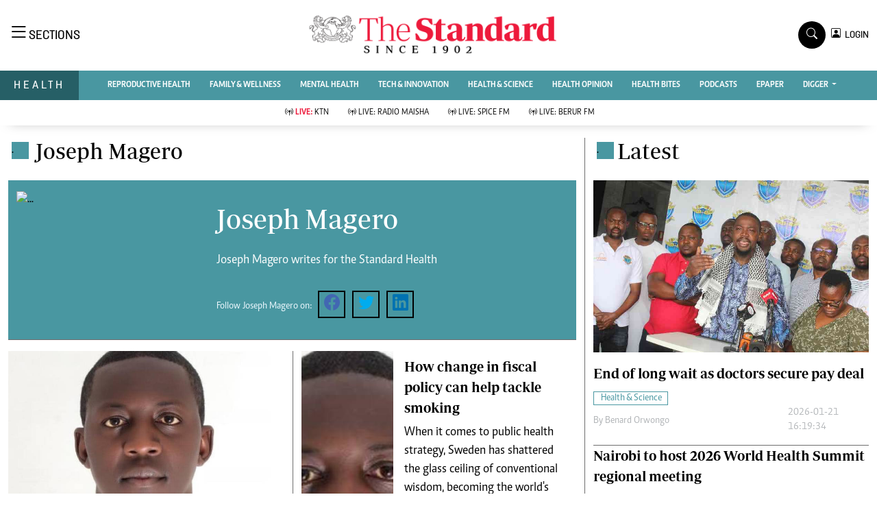

--- FILE ---
content_type: text/html; charset=UTF-8
request_url: https://www.standardmedia.co.ke/health/index.php/author/759/joseph-magero
body_size: 16438
content:
<!DOCTYPE html>
<html lang="en">

<head>
    <meta charset="utf-8">
    <title>Joseph Magero - The Standard Health</title>
    <meta name="robots" content="index,follow" />
    <meta name="robots" content="max-image-preview:large">
    <meta content="width=device-width, initial-scale=1.0" name="viewport">
    <meta name="developer" content="Omari Erick">
    <meta name="developer:email" content="omarica2006@gmail.com">
    <link rel="canonical" href="https://www.standardmedia.co.ke/health/author/759/Joseph Magero">
    <meta name="keywords" content="Health, Reproductive Health, Videos"/>
    <meta name="author" content="Joseph Magero"/>
    <meta name="description" content="Health tips. Ask the doctor"/>
    <link rel="image_src" href="https://www.standardmedia.co.ke/health/assets/images/logo.webp">
    <meta name="twitter:card" content="summary_large_image"/>
    <meta name="twitter:site" content="@StandardKenya"/>
    <meta name="twitter:creator" content="@StandardKenya"/>
    <meta property="twitter:title" content="Joseph Magero - The Standard Health"/>
    <meta property="twitter:description" content="Health tips. Ask the doctor"/>
    <meta property="twitter:url" content="https://twitter.com/StandardKenya"/>
    <meta property="twitter:image" content="https://www.standardmedia.co.ke/health/assets/images/logo.webp"/>
    <meta property="og:type" content="website"/>
    <meta property="fb:app_id" content="118898458656"/>
    <meta property="og:title" content="Standard Health"/>
    <meta property="og:description" content="Health tips. Ask the doctor"/>
    <meta property="og:site_name" content="Health"/>
    <meta property="og:url" content="https://www.standardmedia.co.ke/health/author/759/joseph-magero">
    <meta property="og:image" content="https://www.standardmedia.co.ke/health/assets/images/logo.webp"/>
    <meta property="og:image:secure_url" content="https://www.standardmedia.co.ke/health/assets/images/logo.webp"/>

            <!-- Favicon -->
    <link rel="shortcut icon" type="image/x-icon" href="https://www.standardmedia.co.ke/health/assets/images/favicon.png">
    <!-- Google Web Fonts -->
    
    
    <style type="text/css">@font-face {font-family:Nunito;font-style:normal;font-weight:400;src:url(/cf-fonts/v/nunito/5.0.16/cyrillic/wght/normal.woff2);unicode-range:U+0301,U+0400-045F,U+0490-0491,U+04B0-04B1,U+2116;font-display:swap;}@font-face {font-family:Nunito;font-style:normal;font-weight:400;src:url(/cf-fonts/v/nunito/5.0.16/cyrillic-ext/wght/normal.woff2);unicode-range:U+0460-052F,U+1C80-1C88,U+20B4,U+2DE0-2DFF,U+A640-A69F,U+FE2E-FE2F;font-display:swap;}@font-face {font-family:Nunito;font-style:normal;font-weight:400;src:url(/cf-fonts/v/nunito/5.0.16/latin/wght/normal.woff2);unicode-range:U+0000-00FF,U+0131,U+0152-0153,U+02BB-02BC,U+02C6,U+02DA,U+02DC,U+0304,U+0308,U+0329,U+2000-206F,U+2074,U+20AC,U+2122,U+2191,U+2193,U+2212,U+2215,U+FEFF,U+FFFD;font-display:swap;}@font-face {font-family:Nunito;font-style:normal;font-weight:400;src:url(/cf-fonts/v/nunito/5.0.16/vietnamese/wght/normal.woff2);unicode-range:U+0102-0103,U+0110-0111,U+0128-0129,U+0168-0169,U+01A0-01A1,U+01AF-01B0,U+0300-0301,U+0303-0304,U+0308-0309,U+0323,U+0329,U+1EA0-1EF9,U+20AB;font-display:swap;}@font-face {font-family:Nunito;font-style:normal;font-weight:400;src:url(/cf-fonts/v/nunito/5.0.16/latin-ext/wght/normal.woff2);unicode-range:U+0100-02AF,U+0304,U+0308,U+0329,U+1E00-1E9F,U+1EF2-1EFF,U+2020,U+20A0-20AB,U+20AD-20CF,U+2113,U+2C60-2C7F,U+A720-A7FF;font-display:swap;}@font-face {font-family:Nunito;font-style:normal;font-weight:600;src:url(/cf-fonts/v/nunito/5.0.16/latin-ext/wght/normal.woff2);unicode-range:U+0100-02AF,U+0304,U+0308,U+0329,U+1E00-1E9F,U+1EF2-1EFF,U+2020,U+20A0-20AB,U+20AD-20CF,U+2113,U+2C60-2C7F,U+A720-A7FF;font-display:swap;}@font-face {font-family:Nunito;font-style:normal;font-weight:600;src:url(/cf-fonts/v/nunito/5.0.16/vietnamese/wght/normal.woff2);unicode-range:U+0102-0103,U+0110-0111,U+0128-0129,U+0168-0169,U+01A0-01A1,U+01AF-01B0,U+0300-0301,U+0303-0304,U+0308-0309,U+0323,U+0329,U+1EA0-1EF9,U+20AB;font-display:swap;}@font-face {font-family:Nunito;font-style:normal;font-weight:600;src:url(/cf-fonts/v/nunito/5.0.16/cyrillic/wght/normal.woff2);unicode-range:U+0301,U+0400-045F,U+0490-0491,U+04B0-04B1,U+2116;font-display:swap;}@font-face {font-family:Nunito;font-style:normal;font-weight:600;src:url(/cf-fonts/v/nunito/5.0.16/latin/wght/normal.woff2);unicode-range:U+0000-00FF,U+0131,U+0152-0153,U+02BB-02BC,U+02C6,U+02DA,U+02DC,U+0304,U+0308,U+0329,U+2000-206F,U+2074,U+20AC,U+2122,U+2191,U+2193,U+2212,U+2215,U+FEFF,U+FFFD;font-display:swap;}@font-face {font-family:Nunito;font-style:normal;font-weight:600;src:url(/cf-fonts/v/nunito/5.0.16/cyrillic-ext/wght/normal.woff2);unicode-range:U+0460-052F,U+1C80-1C88,U+20B4,U+2DE0-2DFF,U+A640-A69F,U+FE2E-FE2F;font-display:swap;}@font-face {font-family:Nunito;font-style:normal;font-weight:700;src:url(/cf-fonts/v/nunito/5.0.16/latin-ext/wght/normal.woff2);unicode-range:U+0100-02AF,U+0304,U+0308,U+0329,U+1E00-1E9F,U+1EF2-1EFF,U+2020,U+20A0-20AB,U+20AD-20CF,U+2113,U+2C60-2C7F,U+A720-A7FF;font-display:swap;}@font-face {font-family:Nunito;font-style:normal;font-weight:700;src:url(/cf-fonts/v/nunito/5.0.16/latin/wght/normal.woff2);unicode-range:U+0000-00FF,U+0131,U+0152-0153,U+02BB-02BC,U+02C6,U+02DA,U+02DC,U+0304,U+0308,U+0329,U+2000-206F,U+2074,U+20AC,U+2122,U+2191,U+2193,U+2212,U+2215,U+FEFF,U+FFFD;font-display:swap;}@font-face {font-family:Nunito;font-style:normal;font-weight:700;src:url(/cf-fonts/v/nunito/5.0.16/cyrillic-ext/wght/normal.woff2);unicode-range:U+0460-052F,U+1C80-1C88,U+20B4,U+2DE0-2DFF,U+A640-A69F,U+FE2E-FE2F;font-display:swap;}@font-face {font-family:Nunito;font-style:normal;font-weight:700;src:url(/cf-fonts/v/nunito/5.0.16/vietnamese/wght/normal.woff2);unicode-range:U+0102-0103,U+0110-0111,U+0128-0129,U+0168-0169,U+01A0-01A1,U+01AF-01B0,U+0300-0301,U+0303-0304,U+0308-0309,U+0323,U+0329,U+1EA0-1EF9,U+20AB;font-display:swap;}@font-face {font-family:Nunito;font-style:normal;font-weight:700;src:url(/cf-fonts/v/nunito/5.0.16/cyrillic/wght/normal.woff2);unicode-range:U+0301,U+0400-045F,U+0490-0491,U+04B0-04B1,U+2116;font-display:swap;}@font-face {font-family:Nunito;font-style:normal;font-weight:800;src:url(/cf-fonts/v/nunito/5.0.16/latin/wght/normal.woff2);unicode-range:U+0000-00FF,U+0131,U+0152-0153,U+02BB-02BC,U+02C6,U+02DA,U+02DC,U+0304,U+0308,U+0329,U+2000-206F,U+2074,U+20AC,U+2122,U+2191,U+2193,U+2212,U+2215,U+FEFF,U+FFFD;font-display:swap;}@font-face {font-family:Nunito;font-style:normal;font-weight:800;src:url(/cf-fonts/v/nunito/5.0.16/cyrillic-ext/wght/normal.woff2);unicode-range:U+0460-052F,U+1C80-1C88,U+20B4,U+2DE0-2DFF,U+A640-A69F,U+FE2E-FE2F;font-display:swap;}@font-face {font-family:Nunito;font-style:normal;font-weight:800;src:url(/cf-fonts/v/nunito/5.0.16/cyrillic/wght/normal.woff2);unicode-range:U+0301,U+0400-045F,U+0490-0491,U+04B0-04B1,U+2116;font-display:swap;}@font-face {font-family:Nunito;font-style:normal;font-weight:800;src:url(/cf-fonts/v/nunito/5.0.16/latin-ext/wght/normal.woff2);unicode-range:U+0100-02AF,U+0304,U+0308,U+0329,U+1E00-1E9F,U+1EF2-1EFF,U+2020,U+20A0-20AB,U+20AD-20CF,U+2113,U+2C60-2C7F,U+A720-A7FF;font-display:swap;}@font-face {font-family:Nunito;font-style:normal;font-weight:800;src:url(/cf-fonts/v/nunito/5.0.16/vietnamese/wght/normal.woff2);unicode-range:U+0102-0103,U+0110-0111,U+0128-0129,U+0168-0169,U+01A0-01A1,U+01AF-01B0,U+0300-0301,U+0303-0304,U+0308-0309,U+0323,U+0329,U+1EA0-1EF9,U+20AB;font-display:swap;}@font-face {font-family:Rubik;font-style:normal;font-weight:400;src:url(/cf-fonts/v/rubik/5.0.18/hebrew/wght/normal.woff2);unicode-range:U+0590-05FF,U+200C-2010,U+20AA,U+25CC,U+FB1D-FB4F;font-display:swap;}@font-face {font-family:Rubik;font-style:normal;font-weight:400;src:url(/cf-fonts/v/rubik/5.0.18/cyrillic/wght/normal.woff2);unicode-range:U+0301,U+0400-045F,U+0490-0491,U+04B0-04B1,U+2116;font-display:swap;}@font-face {font-family:Rubik;font-style:normal;font-weight:400;src:url(/cf-fonts/v/rubik/5.0.18/latin/wght/normal.woff2);unicode-range:U+0000-00FF,U+0131,U+0152-0153,U+02BB-02BC,U+02C6,U+02DA,U+02DC,U+0304,U+0308,U+0329,U+2000-206F,U+2074,U+20AC,U+2122,U+2191,U+2193,U+2212,U+2215,U+FEFF,U+FFFD;font-display:swap;}@font-face {font-family:Rubik;font-style:normal;font-weight:400;src:url(/cf-fonts/v/rubik/5.0.18/cyrillic-ext/wght/normal.woff2);unicode-range:U+0460-052F,U+1C80-1C88,U+20B4,U+2DE0-2DFF,U+A640-A69F,U+FE2E-FE2F;font-display:swap;}@font-face {font-family:Rubik;font-style:normal;font-weight:400;src:url(/cf-fonts/v/rubik/5.0.18/latin-ext/wght/normal.woff2);unicode-range:U+0100-02AF,U+0304,U+0308,U+0329,U+1E00-1E9F,U+1EF2-1EFF,U+2020,U+20A0-20AB,U+20AD-20CF,U+2113,U+2C60-2C7F,U+A720-A7FF;font-display:swap;}@font-face {font-family:Rubik;font-style:normal;font-weight:400;src:url(/cf-fonts/v/rubik/5.0.18/arabic/wght/normal.woff2);unicode-range:U+0600-06FF,U+0750-077F,U+0870-088E,U+0890-0891,U+0898-08E1,U+08E3-08FF,U+200C-200E,U+2010-2011,U+204F,U+2E41,U+FB50-FDFF,U+FE70-FE74,U+FE76-FEFC;font-display:swap;}@font-face {font-family:Rubik;font-style:normal;font-weight:500;src:url(/cf-fonts/v/rubik/5.0.18/latin-ext/wght/normal.woff2);unicode-range:U+0100-02AF,U+0304,U+0308,U+0329,U+1E00-1E9F,U+1EF2-1EFF,U+2020,U+20A0-20AB,U+20AD-20CF,U+2113,U+2C60-2C7F,U+A720-A7FF;font-display:swap;}@font-face {font-family:Rubik;font-style:normal;font-weight:500;src:url(/cf-fonts/v/rubik/5.0.18/cyrillic-ext/wght/normal.woff2);unicode-range:U+0460-052F,U+1C80-1C88,U+20B4,U+2DE0-2DFF,U+A640-A69F,U+FE2E-FE2F;font-display:swap;}@font-face {font-family:Rubik;font-style:normal;font-weight:500;src:url(/cf-fonts/v/rubik/5.0.18/arabic/wght/normal.woff2);unicode-range:U+0600-06FF,U+0750-077F,U+0870-088E,U+0890-0891,U+0898-08E1,U+08E3-08FF,U+200C-200E,U+2010-2011,U+204F,U+2E41,U+FB50-FDFF,U+FE70-FE74,U+FE76-FEFC;font-display:swap;}@font-face {font-family:Rubik;font-style:normal;font-weight:500;src:url(/cf-fonts/v/rubik/5.0.18/cyrillic/wght/normal.woff2);unicode-range:U+0301,U+0400-045F,U+0490-0491,U+04B0-04B1,U+2116;font-display:swap;}@font-face {font-family:Rubik;font-style:normal;font-weight:500;src:url(/cf-fonts/v/rubik/5.0.18/hebrew/wght/normal.woff2);unicode-range:U+0590-05FF,U+200C-2010,U+20AA,U+25CC,U+FB1D-FB4F;font-display:swap;}@font-face {font-family:Rubik;font-style:normal;font-weight:500;src:url(/cf-fonts/v/rubik/5.0.18/latin/wght/normal.woff2);unicode-range:U+0000-00FF,U+0131,U+0152-0153,U+02BB-02BC,U+02C6,U+02DA,U+02DC,U+0304,U+0308,U+0329,U+2000-206F,U+2074,U+20AC,U+2122,U+2191,U+2193,U+2212,U+2215,U+FEFF,U+FFFD;font-display:swap;}@font-face {font-family:Rubik;font-style:normal;font-weight:600;src:url(/cf-fonts/v/rubik/5.0.18/cyrillic/wght/normal.woff2);unicode-range:U+0301,U+0400-045F,U+0490-0491,U+04B0-04B1,U+2116;font-display:swap;}@font-face {font-family:Rubik;font-style:normal;font-weight:600;src:url(/cf-fonts/v/rubik/5.0.18/cyrillic-ext/wght/normal.woff2);unicode-range:U+0460-052F,U+1C80-1C88,U+20B4,U+2DE0-2DFF,U+A640-A69F,U+FE2E-FE2F;font-display:swap;}@font-face {font-family:Rubik;font-style:normal;font-weight:600;src:url(/cf-fonts/v/rubik/5.0.18/hebrew/wght/normal.woff2);unicode-range:U+0590-05FF,U+200C-2010,U+20AA,U+25CC,U+FB1D-FB4F;font-display:swap;}@font-face {font-family:Rubik;font-style:normal;font-weight:600;src:url(/cf-fonts/v/rubik/5.0.18/latin/wght/normal.woff2);unicode-range:U+0000-00FF,U+0131,U+0152-0153,U+02BB-02BC,U+02C6,U+02DA,U+02DC,U+0304,U+0308,U+0329,U+2000-206F,U+2074,U+20AC,U+2122,U+2191,U+2193,U+2212,U+2215,U+FEFF,U+FFFD;font-display:swap;}@font-face {font-family:Rubik;font-style:normal;font-weight:600;src:url(/cf-fonts/v/rubik/5.0.18/latin-ext/wght/normal.woff2);unicode-range:U+0100-02AF,U+0304,U+0308,U+0329,U+1E00-1E9F,U+1EF2-1EFF,U+2020,U+20A0-20AB,U+20AD-20CF,U+2113,U+2C60-2C7F,U+A720-A7FF;font-display:swap;}@font-face {font-family:Rubik;font-style:normal;font-weight:600;src:url(/cf-fonts/v/rubik/5.0.18/arabic/wght/normal.woff2);unicode-range:U+0600-06FF,U+0750-077F,U+0870-088E,U+0890-0891,U+0898-08E1,U+08E3-08FF,U+200C-200E,U+2010-2011,U+204F,U+2E41,U+FB50-FDFF,U+FE70-FE74,U+FE76-FEFC;font-display:swap;}@font-face {font-family:Rubik;font-style:normal;font-weight:700;src:url(/cf-fonts/v/rubik/5.0.18/cyrillic/wght/normal.woff2);unicode-range:U+0301,U+0400-045F,U+0490-0491,U+04B0-04B1,U+2116;font-display:swap;}@font-face {font-family:Rubik;font-style:normal;font-weight:700;src:url(/cf-fonts/v/rubik/5.0.18/cyrillic-ext/wght/normal.woff2);unicode-range:U+0460-052F,U+1C80-1C88,U+20B4,U+2DE0-2DFF,U+A640-A69F,U+FE2E-FE2F;font-display:swap;}@font-face {font-family:Rubik;font-style:normal;font-weight:700;src:url(/cf-fonts/v/rubik/5.0.18/hebrew/wght/normal.woff2);unicode-range:U+0590-05FF,U+200C-2010,U+20AA,U+25CC,U+FB1D-FB4F;font-display:swap;}@font-face {font-family:Rubik;font-style:normal;font-weight:700;src:url(/cf-fonts/v/rubik/5.0.18/latin/wght/normal.woff2);unicode-range:U+0000-00FF,U+0131,U+0152-0153,U+02BB-02BC,U+02C6,U+02DA,U+02DC,U+0304,U+0308,U+0329,U+2000-206F,U+2074,U+20AC,U+2122,U+2191,U+2193,U+2212,U+2215,U+FEFF,U+FFFD;font-display:swap;}@font-face {font-family:Rubik;font-style:normal;font-weight:700;src:url(/cf-fonts/v/rubik/5.0.18/arabic/wght/normal.woff2);unicode-range:U+0600-06FF,U+0750-077F,U+0870-088E,U+0890-0891,U+0898-08E1,U+08E3-08FF,U+200C-200E,U+2010-2011,U+204F,U+2E41,U+FB50-FDFF,U+FE70-FE74,U+FE76-FEFC;font-display:swap;}@font-face {font-family:Rubik;font-style:normal;font-weight:700;src:url(/cf-fonts/v/rubik/5.0.18/latin-ext/wght/normal.woff2);unicode-range:U+0100-02AF,U+0304,U+0308,U+0329,U+1E00-1E9F,U+1EF2-1EFF,U+2020,U+20A0-20AB,U+20AD-20CF,U+2113,U+2C60-2C7F,U+A720-A7FF;font-display:swap;}</style>
    <!-- Icon Font Stylesheet -->
    <link type="text/css" href="https://cdnjs.cloudflare.com/ajax/libs/font-awesome/5.10.0/css/all.min.css"
        rel="stylesheet">
    <link type="text/css" href="https://cdn.jsdelivr.net/npm/bootstrap-icons@1.4.1/font/bootstrap-icons.css"
        rel="stylesheet">



    <link type="text/css" href="https://www.standardmedia.co.ke/health/assets/css/bootstrap.min.css" rel="stylesheet">
    <link type="text/css" href="https://www.standardmedia.co.ke/health/assets/css/styles.css?v9" rel="stylesheet">

    <link rel="preload" as="script" href="https://assets.poool.fr/access.min.js">

    
    <style>
        #smartAppBanner {
            position: fixed;
            top: 0;
            left: 0;
            width: 100%;
            max-width: 100%;
            margin: 0 auto;
            background: #fff;
            box-shadow: 0 2px 8px rgba(0, 0, 0, 0.2);
            display: none;
            align-items: center;
            padding: 10px 0px;
            font-family: -apple-system, BlinkMacSystemFont, 'Segoe UI', Roboto, Helvetica, Arial, sans-serif;
            z-index: 100000;
        }

        #smartAppBanner img {
            width: 40px;
            height: 40px;
            border-radius: 10px;
            margin-right: 10px;
        }

        #smartAppBanner .app-info {
            flex-grow: 1;
        }

        #smartAppBanner .app-info .title {
            font-weight: 500;
            font-size: 15px;
        }

        #smartAppBanner .app-info .subtitle {
            font-size: 14px;
            color: #333;
        }

        #smartAppBanner .app-info .rating {
            font-size: 14px;
            color: #000;
        }

        #smartAppBanner .download-link {
            font-weight: 500;
            font-size: 12px;
            color: #ffffff;
            background: #ed2024;
            text-decoration: none;
            margin-left: 10px;
            margin-right: 10px;
            padding: 5px 10px;
            white-space: nowrap;
            border: solid 1px #ed2024;
        }

        #smartAppBanner .close-btn {
            font-size: 27px;
            margin-right: 10px;
            margin-left: 10px;
            cursor: pointer;
        }

        @media (max-width:400px) {
            #smartAppBanner img {
                width: 35px;
                height: 35px;
                border-radius: 5px;
                margin-right: 5px;
            }
        }
    </style>
    


    <style type="text/css">
        .navbar .megamenu {
            padding: 1rem;
        }

        /* ============ desktop view ============ */
        @media  all and (min-width: 992px) {

            .navbar .has-megamenu {
                position: static !important;
            }

            .navbar .megamenu {
                left: 0;
                right: 0;
                width: 100%;
                margin-top: 0;
            }

        }

        /* ============ desktop view .end// ============ */


        /* ============ mobile view ============ */
        @media(max-width: 991px) {

            .navbar.fixed-top .navbar-collapse,
            .navbar.sticky-top .navbar-collapse {
                overflow-y: auto;
                max-height: 90vh;
                margin-top: 10px;
            }
        }

        /* ============ mobile view .end// ============ */
        .text-muted a {
            color: #b1b4b7 !important;
        }

        .lazily {
            width: 1px;
            height: 1px;
            display: block;

        }

        .ad {
            margin: 2px auto 2px auto !important;

        }

        .pantone {
            background: #E62E39 !important;
            color: #FFF !important;
        }

        .Category {
            border: 1px solid #4997a1 !important;
            color: #4997a1 !important;
            font-family: 'Caput';
            font-size: 14px;
            display: inline;
            padding: 2px 8px 2px 10px;
        }

        .dropdown-item {
            display: block;
            width: 75%;
            font-weight: 400;
            color: #212529 !important;
            font-family: 'Solido';
            padding: 10px 0px 6px 0px !important;
            position: absolute;
            top: 0%;
            right: 0;
            z-index: 1000;
            float: right;
            min-width: 0rem;
            margin: 0;
            font-size: 0.875rem;
            text-align: center;
            list-style: none;
            background-color: #fff !important;
            border: 0 solid rgba(0, 0, 0, .15) !important;
            border-radius: 0rem;
            box-shadow: 0 0.2rem 0.45rem rgb(0 0 0 / 12%);
        }
    </style>

    
        
    <script>
        (function(w, d, s, l, i) {
            w[l] = w[l] || [];
            w[l].push({
                'gtm.start': new Date().getTime(),
                event: 'gtm.js'
            });
            var f = d.getElementsByTagName(s)[0],
                j = d.createElement(s),
                dl = l != 'dataLayer' ? '&l=' + l : '';
            j.async = true;
            j.src =
                'https://www.googletagmanager.com/gtm.js?id=' + i + dl;
            f.parentNode.insertBefore(j, f);
        })(window, document, 'script', 'dataLayer', 'GTM-TNB7V35');
    </script>


    <!-- End Google Tag Manager -->




         <script>
    window.googletag = window.googletag || {cmd: []};
    var ads={};
	 const keywords =document.querySelector('meta[name="keywords"]').content.toLowerCase().trim();
        const targetKeywords = keywords.split(",");
		const nkey=[];
        var qth;
        for(qth=0;qth<=targetKeywords.length-1;qth++){
        var nth=targetKeywords[qth].split(" ");
        nkey.push(nth);
        
        }
		
		
    googletag.cmd.push(function() {


        var REFRESH_KEY = 'refresh';
        var REFRESH_VALUE = 'true';
        var SECONDS_TO_WAIT_AFTER_VIEWABILITY = 60;

      
        googletag.pubads().setTargeting('url1', window.location.pathname.split( '/' )[1]);
        if (window.location.pathname.split( '/' )[2]) {
            googletag.pubads().setTargeting('url2', window.location.pathname.split( '/' )[2]);
        }
        if (window.location.pathname.split( '/' )[3]) {
            googletag.pubads().setTargeting('url3', window.location.pathname.split( '/' )[3]);
        }
			googletag.pubads().setTargeting('keywords', nkey);
			 if (window.location.pathname.split( '/' )[2]) {
		googletag.pubads().setTargeting('sectionchecker', window.location.pathname.split( '/' )[2]);
			 }
		
					 
		 
		 googletag.defineSlot('/24409412/sg_health_skyscrapper', [[336,280],[300,250],[200,200],[320,50],[320,100]], 'div-gpt-ad-1616513706683-0').setTargeting(REFRESH_KEY, REFRESH_VALUE).addService(googletag.pubads());
         googletag.defineSlot('/24409412/sg_health_category_1', [[336,280],[300,250],[200,200],[320,50],[320,100]], 'div-gpt-ad-1616522287973-0').setTargeting(REFRESH_KEY, REFRESH_VALUE).addService(googletag.pubads());
         googletag.defineSlot('/24409412/sg_health_category_2', [[336,280],[300,250],[200,200],[320,50],[320,100]], 'div-gpt-ad-1616522523763-0').setTargeting(REFRESH_KEY, REFRESH_VALUE).addService(googletag.pubads());
        googletag.defineSlot('/24409412/sg_health_category_3', [[336,280],[300,250],[200,200],[320,50],[320,100]], 'div-gpt-ad-1616522664542-0').setTargeting(REFRESH_KEY, REFRESH_VALUE).addService(googletag.pubads());
         googletag.defineSlot('/24409412/sg_health_category_4', [[336,280],[300,250],[200,200],[320,50],[320,100]], 'div-gpt-ad-1616513706683-1').setTargeting(REFRESH_KEY, REFRESH_VALUE).addService(googletag.pubads());
		googletag.defineSlot('/24409412/sg_health_category_5', [[336,280],[300,250],[200,200],[320,50],[320,100]], 'div-gpt-ad-1616513706683-5').setTargeting(REFRESH_KEY, REFRESH_VALUE).addService(googletag.pubads());
		 
		 
		 		
		
		googletag.defineSlot('/24409412/TheStandard_1x1', [1, 1], 'div-gpt-ad-1617942996688-0').addService(googletag.pubads());
      


	 // googletag.pubads().enableSingleRequest();
       //googletag.pubads().disableInitialLoad();

       
   googletag.pubads().enableLazyLoad();

googletag.pubads().addEventListener('impressionViewable', function(event) {
var slot = event.slot;
if (slot.getTargeting(REFRESH_KEY).indexOf(REFRESH_VALUE) > -1) {
  setTimeout(function() {
    googletag.pubads().refresh([slot]);
  }, SECONDS_TO_WAIT_AFTER_VIEWABILITY * 1000);
}
});

	   googletag.enableServices();
         
		 
    });

 
</script>
 





<!--Amazon!-->
<script>
/*
!function(a9,a,p,s,t,A,g){if(a[a9])return;function q(c,r){a[a9]._Q.push([c,r])}a[a9]={init:function(){q("i",arguments)},fetchBids:function(){q("f",arguments)},setDisplayBids:function(){},targetingKeys:function(){return[]},_Q:[]};A=p.createElement(s);A.async=!0;A.src=t;g=p.getElementsByTagName(s)[0];g.parentNode.insertBefore(A,g)}("apstag",window,document,"script","//c.amazon-adsystem.com/aax2/apstag.js");
apstag.init({
     pubID: 'fc752468-3b32-47a3-aa0d-e95bc8c0c9d9', 
     adServer: 'googletag'
});
apstag.fetchBids({
     slots: [{
         slotID: 'div-gpt-ad-1616513706683-0',  
         slotName: '/24409412/sg_health_skyscrapper',  
         sizes: [[300,600]] 
     },
     {
         slotID: 'div-gpt-ad-1616522287973-0',  
         slotName: '/24409412/sg_health_category_1', 
         sizes: [[728,90],[300,250]]  
     },
     {
         slotID: 'div-gpt-ad-1616522523763-0',  
         slotName: '/24409412/sg_health_category_2', 
         sizes: [[300,250]]  
     },
     {
         slotID: 'div-gpt-ad-1616522664542-0',  
         slotName: '/24409412/sg_health_category_3', 
         sizes: [[300,250]]  
     }
	 ],
     timeout: 2e3
}, function(bids) {
     
     googletag.cmd.push(function(){
         apstag.setDisplayBids();
         googletag.pubads().refresh();
     });
}); */
</script>

            <script>
            googletag.cmd.push(function() {
                googletag.defineOutOfPageSlot('/24409412/sg_anchor', googletag.enums.OutOfPageFormat.BOTTOM_ANCHOR)
                    .addService(googletag.pubads());
                googletag.pubads().enableSingleRequest();
                googletag.enableServices();
            });
        </script>
    
            <script async src="https://pagead2.googlesyndication.com/pagead/js/adsbygoogle.js?client=ca-pub-2204615711705377"
            crossorigin="anonymous"></script>
    </head>

<body>

    <div id="smartAppBanner" class="google-anno-skip">
    <div class="close-btn" onclick="document.getElementById('smartAppBanner').style.display='none'">×</div>
    <img src="https://play-lh.googleusercontent.com/GEPVCYwt2VqTFbezeXLc7nHHC6nC7cr1QUCK8Y3FflaOxwfDy6c94CDszkm2P6_6hnN8=s96-rw"
        alt="App Icon">
    <div class="app-info">
        <div class="title">The Standard e-Paper</div>
        <div class="subtitle">Read Offline Anywhere</div>
        <div class="rating">★★★★ - on Play Store</div>
    </div>
    <a class="download-link"
        href="https://play.google.com/store/apps/details?id=ke.co.standardmedia.epaper&utm_source=standardmedia&utm_medium=website&utm_campaign=epaper_download
"
        target="_blank">Download Now</a>
</div>

    <!-- Topbar Start -->
    <div class="bg-light-grey px-5 d-none d-lg-block">
        <div class="row gx-0">
            <div class="col-lg-8 mb-2 mb-lg-0">
                <div id="myNav" class="overlay overflow-scroll">
                    <a href="javascript:void(0)" class="closebtn" onclick="closeNav()">&times;</a>
                    <div class="overlay-content">
                        <div class="container">
                            <div class="row">
                                <div class="col-12 col-md-3 boda-right">
                                    <div class=" top-styling boda-bottom pt-3">
                                        <img src="https://www.standardmedia.co.ke/health/assets/images/logo.webp" class="logo-style">
                                        The Standard Group Plc is a multi-media organization with investments in media
                                        platforms spanning newspaper print
                                        operations, television, radio broadcasting, digital and online services. The
                                        Standard Group is recognized as a
                                        leading multi-media house in Kenya with a key influence in matters of national
                                        and international interest.

                                    </div>
                                    <div class=" top-styling mt-2 boda-bottom mt-3">
                                        <ul class="list-style-none">
                                            <li>Standard Group Plc HQ Office,</li>
                                            <li>The Standard Group Center,Mombasa Road.</li>

                                            <li>P.O Box 30080-00100,Nairobi, Kenya.</li>
                                            <li>Telephone number: 0203222111, 0719012111</li>
                                            <li> Email: <a href="/cdn-cgi/l/email-protection" class="__cf_email__" data-cfemail="55363a27253a27342130152621343b313427313830313c347b363a7b3e30">[email&#160;protected]</a> </li>

                                        </ul>

                                    </div>
                                </div>
                                <div class="col-12 col-md-6">
                                    <div class="text-danger brands  mb-3">NEWS & CURRENT AFFAIRS</div>
                                    <div class="row">
                                        <div class="col-12 col-md-4">
                                            <div class="text-white sub-title mb-3">Digital News</div>
                                            <ul class="justify-content-left  list-style-disc row px-0">
                                                <li class="nav-item">
                                                    <a class="nav-link" href="https://www.standardmedia.co.ke/videos"><i
                                                            class="bi bi-chevron-right"></i>videos</a>
                                                </li>
                                                <li class="nav-item ">
                                                    <a class="nav-link"
                                                        href="https://www.standardmedia.co.ke/category/611/homepage"><i
                                                            class="bi bi-chevron-right"></i>Homepage</a>
                                                </li>
                                                <li class="nav-item ">
                                                    <a class="nav-link"
                                                        href="https://www.standardmedia.co.ke/category/23/africa"><i
                                                            class="bi bi-chevron-right"></i>Africa</a>
                                                </li>
                                                <li class="nav-item ">
                                                    <a class="nav-link"
                                                        href="https://www.standardmedia.co.ke/category/573/nutrition-wellness"><i
                                                            class="bi bi-chevron-right"></i>Nutrition &amp; Wellness</a>
                                                </li>
                                                <li class="nav-item ">
                                                    <a class="nav-link"
                                                        href="https://www.standardmedia.co.ke/category/46/real-estate"><i
                                                            class="bi bi-chevron-right"></i>Real Estate</a>
                                                </li>
                                                <li class="nav-item ">
                                                    <a class="nav-link"
                                                        href="https://www.standardmedia.co.ke/category/41/health-science"><i
                                                            class="bi bi-chevron-right"></i>Health &amp; Science</a>
                                                </li>
                                                <li class="nav-item ">
                                                    <a class="nav-link"
                                                        href="https://www.standardmedia.co.ke/category/7/opinion"><i
                                                            class="bi bi-chevron-right"></i>Opinion</a>
                                                </li>
                                                <li class="nav-item ">
                                                    <a class="nav-link"
                                                        href="https://www.standardmedia.co.ke/category/74/columnists"><i
                                                            class="bi bi-chevron-right"></i>Columnists</a>
                                                </li>
                                                <li class="nav-item ">
                                                    <a class="nav-link"
                                                        href="https://www.standardmedia.co.ke/category/56/education"><i
                                                            class="bi bi-chevron-right"></i>Education</a>
                                                </li>
                                                <li class="nav-item ">
                                                    <a class="nav-link"
                                                        href="https://www.standardmedia.co.ke/evewoman"><i
                                                            class="bi bi-chevron-right"></i>Lifestyle</a>
                                                </li>
                                                <li class="nav-item ">
                                                    <a class="nav-link"
                                                        href="https://www.standardmedia.co.ke/category/7/opinion"><i
                                                            class="bi bi-chevron-right"></i>Cartoons</a>
                                                </li>
                                                <li class="nav-item ">
                                                    <a class="nav-link"
                                                        href="https://www.standardmedia.co.ke/category/74/columnists"><i
                                                            class="bi bi-chevron-right"></i>Moi Cabinets</a>
                                                </li>
                                                <li class="nav-item ">
                                                    <a class="nav-link"
                                                        href="https://www.standardmedia.co.ke/category/56/education"><i
                                                            class="bi bi-chevron-right"></i>Arts & Culture</a>
                                                </li>
                                                <li class="nav-item ">
                                                    <a class="nav-link"
                                                        href="https://www.standardmedia.co.ke/evewoman"><i
                                                            class="bi bi-chevron-right"></i>Gender</a>
                                                </li>
                                                <li class="nav-item ">
                                                    <a class="nav-link"
                                                        href="https://www.standardmedia.co.ke/category/7/opinion"><i
                                                            class="bi bi-chevron-right"></i>Planet Action</a>
                                                </li>
                                                <li class="nav-item ">
                                                    <a class="nav-link"
                                                        href="https://www.standardmedia.co.ke/category/74/columnists"><i
                                                            class="bi bi-chevron-right"></i>E-Paper</a>
                                                </li>
                                            </ul>

                                        </div>
                                        <div class="col-12 col-md-4">
                                            <a href="https://www.standardmedia.co.ke/evewoman">
                                                <div class="text-white sub-title mb-3">evewoman</div>
                                            </a>
                                            <ul class="justify-content-left list-style-disc row px-0">
                                                <li class="nav-item">
                                                    <a class="nav-link"
                                                        href="https://www.standardmedia.co.ke/evewoman/category/273/living"><i
                                                            class="bi bi-chevron-right"></i>Living</a>
                                                </li>
                                                <li class="nav-item">
                                                    <a class="nav-link"
                                                        href="https://www.standardmedia.co.ke/evewoman/category/267/food">
                                                        <i class="bi bi-chevron-right"></i>Food </a>
                                                </li>
                                                <li class="nav-item">
                                                    <a class="nav-link"
                                                        href="https://www.standardmedia.co.ke/evewoman/category/265/fashion-and-beauty">
                                                        <i class="bi bi-chevron-right"></i>Fashion &amp; Beauty</a>
                                                </li>
                                                <li class="nav-item">
                                                    <a class="nav-link"
                                                        href="https://www.standardmedia.co.ke/evewoman/category/264/relationships"><i
                                                            class="bi bi-chevron-right"></i>Relationships</a>
                                                </li>
                                                <li class="nav-item">
                                                    <a class="nav-link"
                                                        href="https://www.standardmedia.co.ke/evewoman/videos"><i
                                                            class="bi bi-chevron-right"></i>Videos</a>
                                                </li>
                                                <li class="nav-item">
                                                    <a class="nav-link"
                                                        href="https://www.standardmedia.co.ke/evewoman/category/416/wellness"><i
                                                            class="bi bi-chevron-right"></i>wellness</a>
                                                </li>
                                                <li class="nav-item">
                                                    <a class="nav-link"
                                                        href="https://www.standardmedia.co.ke/evewoman/category/350/readers-lounge"><i
                                                            class="bi bi-chevron-right"></i>readers lounge</a>
                                                </li>
                                                <li class="nav-item">
                                                    <a class="nav-link"
                                                        href="https://www.standardmedia.co.ke/evewoman/category/307/leisure-and-travel"><i
                                                            class="bi bi-chevron-right"></i>Leisure And Travel</a>
                                                </li>
                                                <li class="nav-item">
                                                    <a class="nav-link"
                                                        href="https://www.standardmedia.co.ke/evewoman/category/272/bridal"><i
                                                            class="bi bi-chevron-right"></i>bridal</a>
                                                </li>
                                                <li class="nav-item">
                                                    <a class="nav-link"
                                                        href="https://www.standardmedia.co.ke/evewoman/category/262/parenting"><i
                                                            class="bi bi-chevron-right"></i>parenting</a>
                                                </li>
                                            </ul>
                                            <a href="https://www.standardmedia.co.ke/farmkenya">
                                                <div class="text-white sub-title mb-3">Farm Kenya</div>
                                            </a>
                                            <ul class="justify-content-left  list-style-disc row px-0">
                                                <li class="nav-item">
                                                    <a class="nav-link"
                                                        href="https://www.standardmedia.co.ke/farmkenya/news/438/crops"><i
                                                            class="bi bi-chevron-right"></i>news</a>
                                                </li>
                                                <li class="nav-item">
                                                    <a class="nav-link"
                                                        href="https://www.standardmedia.co.ke/farmkenya/farmers-tv"><i
                                                            class="bi bi-chevron-right"></i> KTN farmers tv</a>
                                                </li>
                                                <li class="nav-item">
                                                    <a class="nav-link"
                                                        href="https://www.standardmedia.co.ke/farmkenya/smart-harvest">
                                                        <i class="bi bi-chevron-right"></i>smart harvest</a>
                                                </li>
                                                <li class="nav-item">
                                                    <a class="nav-link"
                                                        href="https://www.standardmedia.co.ke/farmkenya/podcasts"><i
                                                            class="bi bi-chevron-right"></i>podcasts</a>
                                                </li>
                                                <li class="nav-item">
                                                    <a class="nav-link"
                                                        href="https://www.standardmedia.co.ke/farmkenya/farmersmarket"><i
                                                            class="bi bi-chevron-right"></i>farmers market</a>
                                                </li>
                                                <li class="nav-item">
                                                    <a class="nav-link"
                                                        href="https://www.standardmedia.co.ke/farmkenya/directory"><i
                                                            class="bi bi-chevron-right"></i>Agri-Directory</a>
                                                </li>
                                                <li class="nav-item">
                                                    <a class="nav-link"
                                                        href="https://www.standardmedia.co.ke/farmkenya/mkulimaexpo2021"><i
                                                            class="bi bi-chevron-right"></i>mkulima expo 2021</a>
                                                </li>
                                                <li class="nav-item">
                                                    <a class="nav-link"
                                                        href="https://www.standardmedia.co.ke/farmkenya/farmpedia"><i
                                                            class="bi bi-chevron-right"></i>farmpedia</a>
                                                </li>
                                            </ul>
                                        </div>
                                        <div class="col-12 col-md-4">
                                            <a href="https://www.standardmedia.co.ke/entertainment">
                                                <div class="text-white sub-title mb-3">Entertainment</div>
                                            </a>
                                            <ul class="justify-content-left  list-style-disc row px-0">
                                                <li class="nav-item col-md-12">
                                                    <a class="nav-link"
                                                        href="https://www.standardmedia.co.ke/entertainment/category/134/Showbiz"><i
                                                            class="bi bi-chevron-right"></i>showbiz</a>
                                                </li>
                                                <li class="nav-item col-md-12">
                                                    <a class="nav-link"
                                                        href="https://www.standardmedia.co.ke/entertainment/category/122/arts-and-culture">
                                                        <i class="bi bi-chevron-right"></i>arts &amp; culture</a>
                                                </li>
                                                <li class="nav-item col-md-12">
                                                    <a class="nav-link"
                                                        href="https://www.standardmedia.co.ke/entertainment/category/126/lifestyle"><i
                                                            class="bi bi-chevron-right"></i> lifestyle</a>
                                                </li>
                                                <li class="nav-item col-md-12">
                                                    <a class="nav-link"
                                                        href="https://www.standardmedia.co.ke/entertainment/category/61/events"><i
                                                            class="bi bi-chevron-right"></i>events</a>
                                                </li>
                                            </ul>
                                            <a href="https://www.standardmedia.co.ke/sports">
                                                <div class="text-white sub-title mb-3">Sports</div>
                                            </a>
                                            <ul class="justify-content-left list-style-disc row px-0">
                                                <li class="nav-item">
                                                    <a class="nav-link"
                                                        href="https://www.standardmedia.co.ke/sports/category/29/football"><i
                                                            class="bi bi-chevron-right"></i>football</a>
                                                </li>
                                                <li class="nav-item">
                                                    <a class="nav-link"
                                                        href="https://www.standardmedia.co.ke/sports/category/30/rugby">
                                                        <i class="bi bi-chevron-right"></i>rugby</a>
                                                </li>
                                                <li class="nav-item">
                                                    <a class="nav-link"
                                                        href="https://www.standardmedia.co.ke/sports/category/60/boxing">
                                                        <i class="bi bi-chevron-right"></i>Boxing</a>
                                                </li>
                                                <li class="nav-item">
                                                    <a class="nav-link"
                                                        href="https://www.standardmedia.co.ke/sports/category/61/golf"><i
                                                            class="bi bi-chevron-right"></i>Golf</a>
                                                </li>
                                                <li class="nav-item">
                                                    <a class="nav-link"
                                                        href="https://www.standardmedia.co.ke/sports/category/72/tennis"><i
                                                            class="bi bi-chevron-right"></i>Tennis</a>
                                                </li>
                                                <li class="nav-item">
                                                    <a class="nav-link"
                                                        href="https://www.standardmedia.co.ke/sports/category/366/basketball"><i
                                                            class="bi bi-chevron-right"></i>Basketball</a>
                                                </li>
                                                <li class="nav-item">
                                                    <a class="nav-link"
                                                        href="https://www.standardmedia.co.ke/sports/category/378/athletics"><i
                                                            class="bi bi-chevron-right"></i>athletics</a>
                                                </li>
                                                <li class="nav-item">
                                                    <a class="nav-link"
                                                        href="https://www.standardmedia.co.ke/sports/category/57/volleyball-and-handball"><i
                                                            class="bi bi-chevron-right"></i>Volleyball and handball</a>
                                                </li>
                                                <li class="nav-item">
                                                    <a class="nav-link"
                                                        href="https://www.standardmedia.co.ke/sports/category/68/hockey"><i
                                                            class="bi bi-chevron-right"></i>hockey</a>
                                                </li>
                                                <li class="nav-item">
                                                    <a class="nav-link"
                                                        href="https://www.standardmedia.co.ke/sports/category/58/cricket"><i
                                                            class="bi bi-chevron-right"></i>cricket</a>
                                                </li>
                                                <li class="nav-item">
                                                    <a class="nav-link"
                                                        href="https://www.standardmedia.co.ke/sports/category/180/gossip-rumours"><i
                                                            class="bi bi-chevron-right"></i>gossip &amp; rumours</a>
                                                </li>
                                                <li class="nav-item">
                                                    <a class="nav-link"
                                                        href="https://www.standardmedia.co.ke/sports/category/428/premier-league"><i
                                                            class="bi bi-chevron-right"></i>premier league</a>
                                                </li>
                                            </ul>
                                        </div>
                                        <div class="col-12 col-md-12 boda-top">
                                            <a href="https://www.standardmedia.co.ke/thenairobian">
                                                <div class="text-white sub-title mt-4 mb-1">The Nairobian</div>
                                            </a>
                                            <ul class="justify-content-left d-inline-flex  list-style-disc px-0">
                                                <li class="nav-item ">
                                                    <a class="nav-link"
                                                        href="https://www.standardmedia.co.ke/thenairobian/category/446/news"><i
                                                            class="bi bi-chevron-right"></i>News</a>
                                                </li>
                                                <li class="nav-item ">
                                                    <a class="nav-link"
                                                        href="https://www.standardmedia.co.ke/thenairobian/category/447/scandals"><i
                                                            class="bi bi-chevron-right"></i>Scandals</a>
                                                </li>
                                                <li class="nav-item ">
                                                    <a class="nav-link"
                                                        href="https://www.standardmedia.co.ke/thenairobian/category/448/gossip"><i
                                                            class="bi bi-chevron-right"></i>Gossip</a>
                                                </li>
                                                <li class="nav-item ">
                                                    <a class="nav-link"
                                                        href="https://www.standardmedia.co.ke/thenairobian/category/483/sports"><i
                                                            class="bi bi-chevron-right"></i>Sports</a>
                                                </li>
                                                <li class="nav-item ">
                                                    <a class="nav-link"
                                                        href="https://www.standardmedia.co.ke/thenairobian/category/489/blogs"><i
                                                            class="bi bi-chevron-right"></i>Blogs</a>
                                                </li>
                                                <li class="nav-item ">
                                                    <a class="nav-link"
                                                        href="https://www.standardmedia.co.ke/thenairobian/category/508/entertainment"><i
                                                            class="bi bi-chevron-right"></i>Entertainment</a>
                                                </li>
                                                <li class="nav-item ">
                                                    <a class="nav-link"
                                                        href="https://www.standardmedia.co.ke/thenairobian/category/564/politics"><i
                                                            class="bi bi-chevron-right"></i>Politics</a>
                                                </li>
                                            </ul>
                                        </div>
                                    </div>
                                </div>
                                <div class="col-12 col-md-3 menu-border-left">
                                    <div class="text-danger brands  mb-4">TV STATIONS</div>
                                    <ul class="justify-content-left  list-style-disc row px-0 boda-bottom">
                                        <li class="nav-item col-md-12 col-6">
                                            <a class="nav-link" href="https://www.standardmedia.co.ke/ktnhome"><i
                                                    class="bi bi-chevron-right"></i>ktn home</a>
                                        </li>
                                        <li class="nav-item col-md-12 col-6">
                                            <a class="nav-link" href="https://www.standardmedia.co.ke/ktnnews"><i
                                                    class="bi bi-chevron-right"></i> ktn news</a>
                                        </li>
                                        <li class="nav-item col-md-12 col-6">
                                            <a class="nav-link" href="https://www.btvkenya.ke"><i
                                                    class="bi bi-chevron-right"></i> BTV</a>
                                        </li>
                                        <li class="nav-item col-md-12 col-6">
                                            <a class="nav-link"
                                                href="https://www.standardmedia.co.ke/farmkenya/farmers-tv"><i
                                                    class="bi bi-chevron-right"></i>KTN Farmers Tv</a>
                                        </li>
                                    </ul>
                                    <div class="text-danger brands  mb-4">RADIO STATIONS</div>
                                    <ul class=" boda-bottom justify-content-left blak list-style-disc row px-0">
                                        <li class="nav-item col-md-12 col-6">
                                            <a class="nav-link" href="https://www.standardmedia.co.ke/radiomaisha"><i
                                                    class="bi bi-chevron-right"></i>radio maisha</a>
                                        </li>
                                        <li class="nav-item col-md-12 col-6">
                                            <a class="nav-link" href="https://www.standardmedia.co.ke/spicefm"><i
                                                    class="bi bi-chevron-right"></i> spice fm</a>
                                        </li>
                                        <li class="nav-item col-md-12 col-6">
                                            <a class="nav-link" href="https://www.standardmedia.co.ke/vybezradio"><i
                                                    class="bi bi-chevron-right"></i> vybez radio</a>
                                        </li>
                                    </ul>
                                    <div class="text-danger brands  mb-4 ">ENTERPRISE</div>
                                    <ul class="boda-bottom justify-content-left  list-style-disc row px-0">
                                        <li class="nav-item col-md-12 col-6">
                                            <a class="nav-link" href="https://vas2.standardmedia.co.ke"><i
                                                    class="bi bi-chevron-right"></i>VAS</a>
                                        </li>
                                        <li class="nav-item col-md-12 col-6">
                                            <a class="nav-link" href="https://tutorsoma.standardmedia.co.ke/"><i
                                                    class="bi bi-chevron-right"></i> e-learning</a>
                                        </li>
                                        <li class="nav-item col-md-12 col-6">
                                            <a class="nav-link" href="https://www.digger.co.ke" rel="external"><i
                                                    class="bi bi-chevron-right"></i> digger classifieds</a>
                                        </li>
                                        <li class="nav-item col-md-12 col-6">
                                            <a class="nav-link" href="https://www.standardmedia.co.ke/jobs"><i
                                                    class="bi bi-chevron-right"></i>jobs</a>
                                        </li>
                                        <li class="nav-item col-md-12 col-6">
                                            <a class="nav-link" href="https://www.standardmedia.co.ke/motors"><i
                                                    class="bi bi-chevron-right"></i>Cars/motors</a>
                                        </li>
                                    </ul>

                                </div>
                            </div>
                        </div>
                    </div>
                </div>
                <div class="d-flex text-white top-article" style="font-size:15px;padding-left: 10px;cursor:pointer"
                    onclick="openNav()"><span style="font-size:15px;padding-left: 10px;cursor:pointer">
                        <!--<img src="https://img.icons8.com/ios-glyphs/12/ffffff/sort-down.png" />!-->
                    </span>
                </div>
            </div>
            <div class="col-lg-4" style="display:none">
                <div class="d-flex justify-content-end">

                    <div class="dropdown login">

                                                    <a href="https://www.standardmedia.co.ke/health/index.php/sso" class="btn bi bi-person-square login"
                                style="
           font-family: 'Solido'!important;font-weight: 500!important;font-size: 13px!important;">
                                LOGIN
                            </a>
                                                

                    </div>
                </div>

            </div>
        </div>
    </div>
    </div>

    <div id="main">


        <style>
      .live-style-health {
          font-weight: 600 !important;
          color: #4997a1 !important;
      }

      .dopbtn {
          background-color: #fff !important;
          padding: 0px;
          font-size: 14px;
          border: 0px;
          font-family: 'solido';
      }

      .dopdown {
          position: inherit;
          display: inline-block;
      }

      .dopdown-content {
          display: none;
          position: absolute;
          background-color: #fff;
          min-width: 160px;
          box-shadow: 0px 8px 16px 0px rgba(0, 0, 0, 0.2);
          z-index: 1;
      }

      .dopdown-content a {
          color: black;
          padding: 0px 10px;
          text-decoration: none;
          display: block;
      }

      .dopdown-content a:hover {
          background-color: #ddd;
      }

      .dopdown:hover .dopdown-content {
          display: block;
      }

      .dopdown:hover .dopbtn {
          background-color: transparent;
      }

      @media (max-width: 767px) {
          .dopbtn {
              background-color: transparent !important;
              padding: 0px;
              font-size: 14px;
              border: 0px;
              font-family: 'solido';
          }
      }

      .bg-health {
          background: #4997a1 !important
      }

      .bg-health-dark {
          background: #265f66 !important;
      }

      .live-style-health {
          font-weight: 600 !important;
          color: #4997a1 !important
      }

      .searchform .search {
          width: 35px;
          height: 33px;
          background: #000000 !important;
          color: white;
          text-align: center;
          padding-top: 7px;
          margin-right: 2px;
          font-size: 15px;
          border-radius: 50%;
      }

      .navbar-brand span {
          display: block;
          font-size: 13px;
          font-weight: 800;
          color: rgba(0, 0, 0, 0.3);
          text-align: center;
          letter-spacing: 12px;
          font-family: 'Solido';
          padding: 6px;
      }

      .searchform .search.login {
          font-weight: 300;
          background: white !important;
          border: 1px solid black;
          color: #000;
          padding-top: 8px;
      }

      .f-12 {
          font-size: 32px !important;
      }

      .box-search input {
          width: 90%;
          border: #ffffff00;
          padding: 7px;
      }

      .box-search {
          border: 1px solid #868686;
          border-radius: 18px;
          width: 100% !important;
          padding: 1px 7px 2px;
      }

      .box-search .bi-search {
          padding: 7px;
          border-radius: 50%;
          font-size: 12px;
      }

      .search-box {
          font-size: 14px;
          padding: 9px 10px;
          border: 1px solid #cbc6c6;
          background: #fff;
          border-radius: 25px;
          width: 170px;
      }

      .login {
          font-size: 14px;
          vertical-align: middle;
          font-family: 'Solido';
          padding-left: 0px;
          align-items: baseline;
      }

      .login span {
          font-size: 14px;
          vertical-align: middle;
      }

      #search {
          transition: 0.5s;
          display: none;
      }

      .category {
          border: 1px solid #4997a1 !important;
          color: #4997a1 !important;
          font-family: 'Caput';
          font-size: 14px;
          display: inline;
          padding: 2px 8px 2px 10px;
      }
  </style>
  <!-- Navbar & Carousel Start -->







  <section class="ftco-section">
      <div class="container">
          <div class="row justify-content-between">
              <div class="col-md-12 order-md-last">
                  <div class="row ">
                      <div class="col-md-4 desktop-only align-items-center">
                          <button class="openbtn open-display" onclick="openNav()">
                              <i class="bi bi-list hum-style "></i>
                              <span class="section-style ">SECTIONS</span>
                          </button>
                      </div>
                      <div class="col-10 col-md-4 desktop-only">
                          <a class="navbar-brand" href="/">
                              <img src="https://www.standardmedia.co.ke/health/images/standard.png" class="w-100">
                          </a>
                      </div>
                      <div class="col-10 col-md-6 mobile-only">
                          <a class="navbar-brand" href="/">
                              <img src="https://www.standardmedia.co.ke/health/images/standard.png" class="w-100">
                          </a>
                      </div>
                      <div class="col-2 col-md-6 mobile-only">
                          <button class="navbar-toggler" type="button" data-bs-toggle="collapse"
                              data-bs-target="#main_nav" data-bs-target="#navbarNav" aria-controls="navbarNav"
                              aria-expanded="false" aria-label="Toggle navigation">
                              <i class="f-12 bi bi-list "></i>
                          </button>
                      </div>

                      <div class="col-md-4 d-md-flex justify-content-end desktop-only   align-self-center">

                          <div class="search"></div>
                          <form method="GET" action="https://www.standardmedia.co.ke/health/index.php/search" class="">
                              <div class="form-group d-flex justify-content-end align-items-baseline">

                                  <div class="box" id="search">
                                      <input type="text" name="q" placeholder="Type to search"
                                          class="search-box">
                                      <span class="mx-2" onclick="closeSearch()" style="cursor: pointer;">x</span>
                                  </div>
                                  <span class="search bi bi-search mx-2" onclick="openSearch()"
                                      style="cursor: pointer;text-align:center;vertical-align:middle;width:40px;height:40px;border-radius: 20px;background:#000;color:#FFF;line-height:40px"></span>

                          </form>
                                                        <div class="dopdown">

                                  <a href="https://www.standardmedia.co.ke/health/index.php/sso"
                                      class="bi bi-person-square d-flex login  "> &nbsp;&nbsp;LOGIN
                                  </a>


                              </div>
                          






                          <!-- </form>!-->
                      </div>
                  </div>
                  <div class="row bg-health-dark mx-0">
                      <div class="d-flex  align-items-center justify-content-between login-border-bottom">
                          <div class="col-md-6 mobile-only">
                              <div class="d-flex">

                                  <a href="/health" class="brand-name  text-white mobile-only">HEALTH</a>

                              </div>
                          </div>
                          <div class="col-md-6 mobile-only">



                                                                <div class="dopdown">

                                      <a href="https://www.standardmedia.co.ke/health/index.php/sso"
                                          class="dopbtn bi bi-person-square d-flex login text-white"> &nbsp;&nbsp;LOGIN
                                      </a>


                                  </div>
                                                            <!--  <div class="dopdown">
                      <button class="dopbtn bi bi-person-square text-white d-flex login"> &nbsp;&nbsp;LOGIN</button>
                      <div class="dopdown-content login">
                        <a href="#"> &nbsp;&nbsp;LOG OUT</a>
                      </div>
                    </div>-->
                          </div>
                      </div>
                  </div>
              </div>
          </div>
      </div>

  </section>
  <section>
      <nav class="navbar navbar-expand-lg navbar-light  p-0 bg-health">
          <a class="brand-name bg-health-dark text-white desktop-only" href="/health">HEALTH</a>
          <div class="container-fluid align-items-baseline">
              <div class="ftco-navbar-light collapse bg-health navbar-collapse" id="main_nav">
                  <div class="row bg-health mx-0">
                      <ul class="navbar-nav drop-menu desktop-only  bg-health">



                                                        <li class="nav-item menu-mobile-border desktop-only">
                                  <a href="https://www.standardmedia.co.ke/health/index.php/category/572/reproductive-health"
                                      class="nav-link nairobian desgin text-white">Reproductive Health</a>
                              </li>
                                                        <li class="nav-item menu-mobile-border desktop-only">
                                  <a href="https://www.standardmedia.co.ke/health/index.php/category/573/family-wellness"
                                      class="nav-link nairobian desgin text-white">Family &amp; Wellness</a>
                              </li>
                                                        <li class="nav-item menu-mobile-border desktop-only">
                                  <a href="https://www.standardmedia.co.ke/health/index.php/category/589/mental-health"
                                      class="nav-link nairobian desgin text-white">Mental Health</a>
                              </li>
                                                        <li class="nav-item menu-mobile-border desktop-only">
                                  <a href="https://www.standardmedia.co.ke/health/index.php/category/722/tech-innovation"
                                      class="nav-link nairobian desgin text-white">Tech &amp; Innovation</a>
                              </li>
                                                        <li class="nav-item menu-mobile-border desktop-only">
                                  <a href="https://www.standardmedia.co.ke/health/index.php/category/41/health-science"
                                      class="nav-link nairobian desgin text-white">Health &amp; Science</a>
                              </li>
                                                        <li class="nav-item menu-mobile-border desktop-only">
                                  <a href="https://www.standardmedia.co.ke/health/index.php/category/723/health-opinion"
                                      class="nav-link nairobian desgin text-white">Health Opinion</a>
                              </li>
                                                        <li class="nav-item menu-mobile-border desktop-only">
                                  <a href="https://www.standardmedia.co.ke/health/index.php/category/724/health-bites"
                                      class="nav-link nairobian desgin text-white">Health Bites</a>
                              </li>
                          
                          <li class="nav-item menu-mobile-border desktop-only">
                              <a href="https://www.standardmedia.co.ke/podcast"
                                  class="nav-link nairobian desgin text-white">
                                  <i class="bi bi-chevron-right"></i>PODCASTS</a>
                          </li>
                          <li class="nav-item menu-mobile-border desktop-only">
                              <a href="https://epaper.standardmedia.co.ke/podcast" class="nav-link desgin text-white">
                                  <i class="bi bi-chevron-right"></i>EPAPER</a>
                          </li>





                          <li class="nav-item dropdown has-megamenu desktop-only menu-mobile-border">
                              <a class="nav-link dropdown-toggle text-white" href="#"
                                  data-bs-toggle="dropdown">DIGGER </a>
                              <div class="dropdown-menu megamenu" role="menu">
                                  <div class="row g-3 ">
                                      <div class="col-lg-2 col-12 border-right-menu">
                                          <div class="col-megamenu">
                                              <h6 class="title mb-4">DIGGER JOBS</h6>
                                              <ul class="list-unstyled">
                                                  <li><i class="bi bi-chevron-right"></i><a
                                                          href="https://jobs.digger.co.ke/all-open-vacancies-kenya"
                                                          rel="external">Listed Jobs</a></li>
                                                  <li><i class="bi bi-chevron-right"></i><a
                                                          href="https://jobs.digger.co.ke/career-tips"
                                                          rel="external">Career Tips</a></li>
                                                  <li><i class="bi bi-chevron-right"></i><a
                                                          href="https://jobs.digger.co.ke/companies"
                                                          rel="external">Employers</a></li>
                                                  <li><i class="bi bi-chevron-right"></i><a
                                                          href="https://jobs.digger.co.ke/admin/jobsmanager/jobs"
                                                          rel="external">Post Job</a></li>
                                              </ul>
                                          </div>
                                      </div>
                                      <div class="col-lg-4 col-12 border-right-menu">
                                          <div class="col-megamenu">
                                              <h6 class="title mb-4">Digger Motors</h6>
                                              <div class="row">
                                                  <div class="col-lg-4 col-6">
                                                      <ul class="list-unstyled">
                                                          <li><i class="bi bi-chevron-right"></i><a
                                                                  href="https://motors.digger.co.ke"
                                                                  rel="external">Home</a></li>
                                                          <li><i class="bi bi-chevron-right"></i><a
                                                                  href="https://motors.digger.co.ke/for-sale"
                                                                  rel="external">For Sale</a></li>
                                                          <li><i class="bi bi-chevron-right"></i><a
                                                                  href="https://motors.digger.co.ke/for-hire"
                                                                  rel="external">For Hire</a></li>
                                                          <li><i class="bi bi-chevron-right"></i><a
                                                                  href="https://motors.digger.co.ke/blogs"
                                                                  rel="external">Auto News</a></li>
                                                      </ul>
                                                  </div>
                                                  <div class="col-lg-4 col-6">
                                                      <ul class="list-unstyled">
                                                          <li><i class="bi bi-chevron-right"></i><a
                                                                  href="https://motors.digger.co.ke/for-sale"
                                                                  rel="external">All</a></li>
                                                          <li><i class="bi bi-chevron-right"></i><a
                                                                  href="https://motors.digger.co.ke/for-sale/hatchbacks">Hatchbacks</a>
                                                          </li>
                                                          <li><i class="bi bi-chevron-right"></i><a
                                                                  href="https://motors.digger.co.ke/for-sale/saloons"
                                                                  rel="external">Saloons</a></li>
                                                          <li><i class="bi bi-chevron-right"></i><a
                                                                  href="https://motors.digger.co.ke/for-sale/vans"
                                                                  rel="external">Vans</a></li>
                                                          <li><i class="bi bi-chevron-right"></i><a
                                                                  href="https://motors.digger.co.ke/for-sale/motorbikes"
                                                                  rel="external">Bikes</a></li>
                                                      </ul>
                                                  </div>
                                                  <div class="col-lg-4 col-6">
                                                      <ul class="list-unstyled">
                                                          <li><i class="bi bi-chevron-right"></i><a
                                                                  href="https://motors.digger.co.ke/for-sale/suvs"
                                                                  rel="external">Suvs</a></li>
                                                          <li><i class="bi bi-chevron-right"></i><a
                                                                  href="https://motors.digger.co.ke/for-sale/pickups"
                                                                  rel="external">Pickups</a></li>

                                                          <li><i class="bi bi-chevron-right"></i><a
                                                                  href="https://motors.digger.co.ke/for-sale/buses"
                                                                  rel="external">Buses</a></li>
                                                      </ul>
                                                  </div>
                                              </div>

                                          </div>
                                      </div>
                                      <div class="col-lg-4 col-12 border-right-menu">
                                          <div class="col-megamenu">
                                              <h6 class="title mb-4">Digger Real Estate</h6>
                                              <div class="row">
                                                  <div class="col-lg-6 col-6">
                                                      <ul class="list-unstyled">
                                                          <li><i class="bi bi-chevron-right"></i><a
                                                                  href="https://realestate.digger.co.ke/rent"
                                                                  rel="external">Rent</a></li>
                                                          <li><i class="bi bi-chevron-right"></i><a
                                                                  href="https://realestate.digger.co.ke/sale"
                                                                  rel="external">Sale</a></li>
                                                          <li><i class="bi bi-chevron-right"></i><a
                                                                  href="https://realestate.digger.co.ke/land"
                                                                  rel="external">Lands</a></li>
                                                      </ul>
                                                  </div>
                                                  <div class="col-lg-6 col-6">
                                                      <ul class="list-unstyled">
                                                          <li><i class="bi bi-chevron-right"></i><a
                                                                  href="https://realestate.digger.co.ke/developments"
                                                                  rel="external">Developments</a></li>
                                                          <li><i class="bi bi-chevron-right"></i><a
                                                                  href="https://realestate.digger.co.ke/property-advice"
                                                                  rel="external">Property Advice</a></li>
                                                      </ul>
                                                  </div>
                                              </div>

                                          </div>
                                      </div>
                                  </div>
                              </div>
                          </li>













                      </ul>

                      <div class="row mx-0 mt-2 px-4 d-md-none mobile-only ">
                          <!-- <div class="box-search bg-white my-3">
                    <span class="bi bi-search text-white bg-dark mt-1"></span>
                    <input type="text" class="" placeholder="type to search">
                  </div>!-->

                          <div class="row mx-0 mt-2 px-4 d-md-none mobile-only ">
                              <form class="d-flex" method="GET" action="https://www.standardmedia.co.ke/health/index.php/search">
                                  <input class="form-control me-2 " name="q" type="search"
                                      placeholder="Search" aria-label="Search">
                                  <button class="btn btn-outline-light bi bi-search" type="submit"></button>
                              </form>
                          </div>

                      </div>
                      <div class="col">
                          <ul class=" navbar-nav drop-menu">
                                                                                                                                    <li class="nav-item menu-mobile-border mobile-only"><a
                                              href="https://www.standardmedia.co.ke/health/index.php/category/572/reproductive-health" class="nav-link desgin text-white">

                                              <i class="bi bi-chevron-right"></i>Reproductive Health</a></li>
                                                                                                                                                                          <li class="nav-item menu-mobile-border mobile-only"><a
                                              href="https://www.standardmedia.co.ke/health/index.php/category/573/family-wellness" class="nav-link desgin text-white">

                                              <i class="bi bi-chevron-right"></i>Family &amp; Wellness</a></li>
                                                                                                                                                                          <li class="nav-item menu-mobile-border mobile-only"><a
                                              href="https://www.standardmedia.co.ke/health/index.php/category/589/mental-health" class="nav-link desgin text-white">

                                              <i class="bi bi-chevron-right"></i>Mental Health</a></li>
                                                                                                                                                                          <li class="nav-item menu-mobile-border mobile-only"><a
                                              href="https://www.standardmedia.co.ke/health/index.php/category/722/tech-innovation" class="nav-link desgin text-white">

                                              <i class="bi bi-chevron-right"></i>Tech &amp; Innovation</a></li>
                                                                                                                                                                                                                                                                                                                                                                                                        


                          </ul>
                      </div>
                      <div class="col">
                          <ul class="navbar-nav  drop-menu">

                                                                                                                                                                                                                                                                                                                                                                                                                                                                                                                                            <li class="nav-item menu-mobile-border mobile-only"><a
                                              href="https://www.standardmedia.co.ke/health/index.php/category/41/health-science" class="nav-link desgin text-white">

                                              <i class="bi bi-chevron-right"></i>Health &amp; Science</a></li>
                                                                                                                                                                          <li class="nav-item menu-mobile-border mobile-only"><a
                                              href="https://www.standardmedia.co.ke/health/index.php/category/723/health-opinion" class="nav-link desgin text-white">

                                              <i class="bi bi-chevron-right"></i>Health Opinion</a></li>
                                                                                                                                                                          <li class="nav-item menu-mobile-border mobile-only"><a
                                              href="https://www.standardmedia.co.ke/health/index.php/category/724/health-bites" class="nav-link desgin text-white">

                                              <i class="bi bi-chevron-right"></i>Health Bites</a></li>
                                                                                                                                <li class="nav-item menu-mobile-border mobile-only">
                                  <a href="https://www.standardmedia.co.ke/podcast"
                                      class="nav-link desgin text-white">
                                      <i class="bi bi-chevron-right"></i>PODCASTS</a>
                              </li>
                              <li class="nav-item menu-mobile-border  mobile-only">
                                  <a href="https://epaper.standardmedia.co.ke/" class="nav-link desgin text-white">
                                      <i class="bi bi-chevron-right"></i>EPAPER</a>
                              </li>

                          </ul>
                      </div>
                      <li
                          class="nav-item mb-3 menu-mobile-border col-12 text-center navhead  mobile-only justify-content-center">
                          <a class="navheading">THE STANDARD</a>
                      </li>
                      <div class="col">
                          <ul class=" navbar-nav drop-menu">
                              <li class="nav-item menu-mobile-border mobile-only">
                                  <a href="https://www.standardmedia.co.ke/category/588/national"
                                      class="nav-link desgin text-white">
                                      <i class="bi bi-chevron-right"></i>NATIONAL </a>
                              </li>
                              <li class="nav-item menu-mobile-border mobile-only">
                                  <a href="https://www.standardmedia.co.ke/category/1/counties"
                                      class="nav-link desgin text-white">
                                      <i class="bi bi-chevron-right"></i>COUNTIES </a>
                              </li>
                              <li class="nav-item menu-mobile-border mobile-only">
                                  <a href="https://www.standardmedia.co.ke/category/3/politics"
                                      class="nav-link desgin text-white">
                                      <i class="bi bi-chevron-right"></i>POLITICS </a>
                              </li>
                              <li class="nav-item menu-mobile-border mobile-only">
                                  <a href="https://www.standardmedia.co.ke/business"
                                      class="nav-link desgin text-white">
                                      <i class="bi bi-chevron-right"></i>BUSINESS </a>
                              </li>
                              <li class="nav-item menu-mobile-border mobile-only">
                                  <a href="https://www.standardmedia.co.ke/category/5/world"
                                      class="nav-link desgin text-white">
                                      <i class="bi bi-chevron-right"></i>WORLD </a>
                              </li>
                          </ul>
                      </div>
                      <div class="col">
                          <ul class="navbar-nav  drop-menu">
                              <li class="nav-item menu-mobile-border  mobile-only">
                                  <a href="https://www.standardmedia.co.ke/health" class="nav-link desgin text-white">
                                      <i class="bi bi-chevron-right"></i>HEALTH </a>
                              </li>
                              <li class="nav-item menu-mobile-border mobile-only">
                                  <a href="https://www.standardmedia.co.ke/entertainment"
                                      class="nav-link desgin text-white">
                                      <i class="bi bi-chevron-right"></i>ENTERTAINMENT </a>
                              </li>
                              <li class="nav-item menu-mobile-border mobile-only">
                                  <a href="https://www.standardmedia.co.ke/gender" class="nav-link desgin text-white">
                                      <i class="bi bi-chevron-right"></i>GENDER </a>
                              </li>
                              <li class="nav-item menu-mobile-border mobile-only">
                                  <a href="https://www.standardmedia.co.ke/ktnhome"
                                      class="nav-link desgin text-white">
                                      <i class="bi bi-chevron-right"></i>KTN </a>
                              </li>
                              <li class="nav-item  menu-mobile-border mobile-only">
                                  <a href="https://www.standardmedia.co.ke/podcast"
                                      class="nav-link desgin text-white">
                                      <i class="bi bi-chevron-right"></i>PODCAST </a>
                              </li>
                          </ul>
                      </div>
                      <li
                          class="nav-item my-3 menu-mobile-border col-12 text-center navhead  mobile-only justify-content-center  mobile-only">
                          <a class="navheading">DIGITAL NEWS</a>
                      </li>
                      <div class="col  mobile-only">
                          <ul class=" navbar-nav drop-menu">
                              <li class="nav-item menu-mobile-border mobile-only">
                                  <a href="https://www.standardmedia.co.ke/videos" class="nav-link desgin text-white">
                                      <i class="bi bi-chevron-right"></i>VIDEOS </a>
                              </li>
                              <li class="nav-item menu-mobile-border mobile-only">
                                  <a href="https://www.standardmedia.co.ke/category/7/opinion"
                                      class="nav-link desgin text-white">
                                      <i class="bi bi-chevron-right"></i>OPINIONS </a>
                              </li>
                              <li class="nav-item menu-mobile-border mobile-only">
                                  <a href="https://www.standardmedia.co.ke/category/587/cartoons"
                                      class="nav-link desgin text-white">
                                      <i class="bi bi-chevron-right"></i>CARTOONS </a>
                              </li>
                              <li class="nav-item menu-mobile-border mobile-only">
                                  <a href="https://www.standardmedia.co.ke/category/571/moi-cabinets"
                                      class="nav-link desgin text-white">
                                      <i class="bi bi-chevron-right"></i>MOI CABINET </a>
                              </li>
                              <li class="nav-item menu-mobile-border mobile-only">
                                  <a href="https://www.standardmedia.co.ke/category/357/arts-culture"
                                      class="nav-link desgin text-white">
                                      <i class="bi bi-chevron-right"></i>ART & CULTURE </a>
                              </li>
                              <li class="nav-item menu-mobile-border mobile-only">
                                  <a href="https://www.standardmedia.co.ke/topic/corona"
                                      class="nav-link desgin text-white">
                                      <i class="bi bi-chevron-right"></i>COVID 19 </a>
                              </li>
                              <li class="nav-item menu-mobile-border mobile-only">
                                  <a href="#" class="nav-link desgin text-white">
                                      <i class="bi bi-chevron-right"></i>THE INSIDER </a>
                              </li>
                          </ul>
                      </div>
                      <div class="col  mobile-only">
                          <ul class="navbar-nav  drop-menu">
                              <li class="nav-item menu-mobile-border mobile-only">
                                  <a href="#" class="nav-link desgin text-white">
                                      <i class="bi bi-chevron-right"></i>EPAPER </a>
                              </li>
                              <li class="nav-item menu-mobile-border mobile-only">
                                  <a href="https://www.standardmedia.co.ke/category/587/cartoons"
                                      class="nav-link desgin  text-white">
                                      <i class="bi bi-chevron-right"></i>CARTOONS </a>
                              </li>
                              <li class="nav-item menu-mobile-border mobile-only">
                                  <a href="https://www.standardmedia.co.ke/category/23/africa"
                                      class="nav-link desgin text-white">
                                      <i class="bi bi-chevron-right"></i>AFRICA </a>
                              </li>
                              <li class="nav-item menu-mobile-border mobile-only">
                                  <a href="https://www.standardmedia.co.ke/category/74/columnists"
                                      class="nav-link desgin text-white">
                                      <i class="bi bi-chevron-right"></i>COLUMNIST </a>
                              </li>
                              <li class="nav-item menu-mobile-border mobile-only">
                                  <a href="https://www.standardmedia.co.ke/category/7/opinion"
                                      class="nav-link desgin text-white">
                                      <i class="bi bi-chevron-right"></i>OPINION </a>
                              </li>
                              <li class="nav-item menu-mobile-border mobile-only">
                                  <a href="https://www.standardmedia.co.ke/category/74/columnists"
                                      class="nav-link desgin text-white">
                                      <i class="bi bi-chevron-right"></i>EDUCATION </a>
                              </li>
                              <li class="nav-item menu-mobile-border mobile-only">
                                  <a href="https://epaper.standardmedia.co.ke" class="nav-link desgin text-white">
                                      <i class="bi bi-chevron-right"></i>E-PAPER </a>
                              </li>
                          </ul>
                      </div>
                      <li
                          class="nav-item my-3 menu-mobile-border col-12 text-center navhead  mobile-only justify-content-center">
                          <a class="navheading">LIFESTYLE & ENTERTAINMENT</a>
                      </li>
                      <div class="col  mobile-only">
                          <ul class=" navbar-nav drop-menu">
                              <li class="nav-item menu-mobile-border mobile-only">
                                  <a href="https://www.standardmedia.co.ke/thenairobian"
                                      class="nav-link desgin text-white">
                                      <i class="bi bi-chevron-right"></i>NAIROBIAN </a>
                              </li>
                              <li class="nav-item menu-mobile-border mobile-only">
                                  <a href="https://www.standardmedia.co.ke/entertainment"
                                      class="nav-link desgin text-white">
                                      <i class="bi bi-chevron-right"></i>ENTERTAINMENT </a>
                              </li>
                          </ul>
                      </div>
                      <div class="col  mobile-only">
                          <ul class="navbar-nav  drop-menu">
                              <li class="nav-item menu-mobile-border mobile-only">
                                  <a href="https://www.standardmedia.co.ke/evewoman"
                                      class="nav-link desgin text-white">
                                      <i class="bi bi-chevron-right"></i>EVEWOMAN </a>
                              </li>

                          </ul>
                      </div>
                      <li
                          class="nav-item my-3 menu-mobile-border col-12 text-center navhead  mobile-only justify-content-center">
                          <a class="navheading">TV & STREAMING</a>
                      </li>
                      <div class="col  mobile-only">
                          <ul class=" navbar-nav drop-menu">
                              <li class="nav-item menu-mobile-border mobile-only">
                                  <a href="https://www.standardmedia.co.ke/ktnhome"
                                      class="nav-link desgin text-white">
                                      <i class="bi bi-chevron-right"></i>KTN </a>
                              </li>
                              <li class="nav-item menu-mobile-border mobile-only">
                                  <a href="https://www.standardmedia.co.ke/ktnnews"
                                      class="nav-link desgin text-white">
                                      <i class="bi bi-chevron-right"></i>KTN NEWS </a>
                              </li>
                          </ul>
                      </div>
                      <div class="col  mobile-only">
                          <ul class="navbar-nav  drop-menu">
                              <li class="nav-item menu-mobile-border mobile-only">
                                  <a href="https://www.standardmedia.co.ke/farmkenya/farmers-tv"
                                      class="nav-link desgin text-white">
                                      <i class="bi bi-chevron-right"></i>KTN FARMERS TV </a>
                              </li>
                              <li class="nav-item menu-mobile-border mobile-only">
                                  <a href="https://www.btvkenya.ke/" class="nav-link desgin text-white">
                                      <i class="bi bi-chevron-right"></i>BTV </a>
                              </li>
                          </ul>
                      </div>
                      <li
                          class="nav-item my-3 menu-mobile-border col-12 text-center navhead  mobile-only justify-content-center">
                          <a class="navheading">RADIO STATIONS</a>
                      </li>
                      <div class="col  mobile-only">
                          <ul class=" navbar-nav drop-menu">
                              <li class="nav-item menu-mobile-border mobile-only">
                                  <a href="https://www.standardmedia.co.ke/spicefm"
                                      class="nav-link desgin text-white">
                                      <i class="bi bi-chevron-right"></i>SPICE FM </a>
                              </li>
                              <li class="nav-item menu-mobile-border mobile-only">
                                  <a href="https://www.standardmedia.co.ke/vybezradio"
                                      class="nav-link desgin text-white">
                                      <i class="bi bi-chevron-right"></i>VYBEZ FM </a>
                              </li>
                          </ul>
                      </div>
                      <div class="col mobile-only">
                          <ul class="navbar-nav  drop-menu">
                              <li class="nav-item menu-mobile-border mobile-only">
                                  <a href="https://www.standardmedia.co.ke/radiomaisha"
                                      class="nav-link desgin text-white">
                                      <i class="bi bi-chevron-right"></i>RADIO MAISHA </a>
                              </li>
                              <li class="nav-item menu-mobile-border mobile-only">
                                  <a href="https://www.standardmedia.co.ke/berurfm"
                                      class="nav-link desgin text-white">
                                      <i class="bi bi-chevron-right"></i>RADIO BERUR </a>
                              </li>
                          </ul>
                      </div>
                      <li
                          class="nav-item my-3 menu-mobile-border col-12 text-center navhead  mobile-only justify-content-center">
                          <a class="navheading">ENTERPRISE</a>
                      </li>
                      <div class="col  mobile-only">
                          <ul class=" navbar-nav drop-menu">
                              <li class="nav-item menu-mobile-border mobile-only">
                                  <a href="https://vas2.standardmedia.co.ke/" class="nav-link desgin text-white">
                                      <i class="bi bi-chevron-right"></i>VAS </a>
                              </li>
                              <li class="nav-item menu-mobile-border mobile-only">
                                  <a href="https://tutorsoma.standardmedia.co.ke/" class="nav-link desgin text-white">
                                      <i class="bi bi-chevron-right"></i>ELEARNING </a>
                              </li>
                          </ul>
                          </li>
                          </ul>
                      </div>
                      <div class="col mobile-only">
                          <ul class="navbar-nav  drop-menu">
                              <li class="nav-item menu-mobile-border mobile-only">
                                  <a href="https://www.standardmedia.co.ke/games/" class="nav-link desgin text-white">
                                      <i class="bi bi-chevron-right"></i>CROSSWORD </a>
                              </li>
                              <li class="nav-item menu-mobile-border mobile-only">
                                  <a href="https://www.standardmedia.co.ke/games/" class="nav-link desgin text-white">
                                      <i class="bi bi-chevron-right"></i>SUDOKU </a>
                              </li>
                          </ul>
                      </div>
                      <li
                          class="nav-item my-3 menu-mobile-border col-12 text-center navhead  mobile-only justify-content-center">
                          <a class="navheading">DIGGER CLASSIFIED</a>
                      </li>
                      <div class="col  mobile-only">
                          <ul class=" navbar-nav drop-menu">
                              <li class="nav-item menu-mobile-border mobile-only">
                                  <a href="https://jobs.digger.co.ke" class="nav-link desgin text-white">
                                      <i class="bi bi-chevron-right"></i>DIGGER JOBS </a>
                              </li>
                              <li class="nav-item menu-mobile-border mobile-only">
                                  <a href="https://motors.digger.co.ke" class="nav-link desgin text-white">
                                      <i class="bi bi-chevron-right"></i>DIGGER MOTORS </a>
                              </li>
                          </ul>
                          </li>
                          </ul>
                      </div>
                      <div class="col mobile-only">
                          <ul class="navbar-nav  drop-menu">
                              <li class="nav-item menu-mobile-border mobile-only">
                                  <a href="https://realestate.digger.co.ke" class="nav-link desgin text-white">
                                      <i class="bi bi-chevron-right"></i>DIGGER REAL ESTATE </a>
                              </li>
                              <li class="nav-item menu-mobile-border mobile-only">
                                  <a href="https://tributes.digger.co.ke" class="nav-link desgin text-white">
                                      <i class="bi bi-chevron-right"></i>DIGGER TRIBUTES </a>
                              </li>
                          </ul>
                      </div>
                  </div>
              </div>
          </div>
      </nav>
      <nav class="navbar navbar-expand-lg navbar-light navborder-live p-0 ">
          <div class="container-fluid align-items-baseline">
              <div class="ftco-navbar-light justify-content-center collapse navbar-collapse" id="main_nav">
                  <div class="row">
                      <ul class=" navbar-nav drop-menu">
                          <li class="nav-item menu-mobile-border"><a href="https://www.standardmedia.co.ke/ktn/live"
                                  class="nav-link desgin nav-live text-dark"><i class="bi bi-broadcast-pin"></i> <span
                                      class="live-style">LIVE: </span>KTN</a></li>

                          <li class="nav-item menu-mobile-border">
                              <a href="https://www.standardmedia.co.ke/radiomaisha"
                                  class="nav-link desgin nav-live text-dark">
                                  <i class="bi bi-broadcast-pin"></i>
                                  <span class="live-style-eve">LIVE: </span>Radio Maisha </a>
                          </li>
                          <li class="nav-item menu-mobile-border">
                              <a href="https://www.standardmedia.co.ke/spicefm"
                                  class="nav-link desgin nav-live text-dark">
                                  <i class="bi bi-broadcast-pin"></i>
                                  <span class="live-style-eve">LIVE: </span>Spice FM </a>
                          </li>
                          
                          <li class="nav-item menu-mobile-border">
                              <a href="https://www.standardmedia.co.ke/berurfm"
                                  class="nav-link desgin nav-live text-dark">
                                  <i class="bi bi-broadcast-pin"></i>
                                  <span class="live-style-eve">LIVE: </span>Berur FM </a>
                          </li>
                      </ul>
                  </div>
              </div>
          </div>
      </nav>
  </section>
<section class="section-phase pt-3 pb-3">
  <div class="container">

  
<!--Ad 1!-->
 <!-- /24409412/sg_health_category_1 -->

 

    <div id='div-gpt-ad-1616522287973-0' style="text-align: center;height:auto;margin:auto" class="ad mb-2">
        
    <script data-cfasync="false" src="/cdn-cgi/scripts/5c5dd728/cloudflare-static/email-decode.min.js"></script><script>
        googletag.cmd.push(function() { googletag.display('div-gpt-ad-1616522287973-0'); });
    </script>
</div>

<!--ad !-->
    <div class="row">
        
      <div class="col-12 col-md-8">
        <div class="row boda-bottom">
          <div class="col-12 co-md-12">
            <div class="brand-title d-flex mb-3 col-md-12">
              <span class="bg-health">.</span>
              <h2><span class="links text-dark">Joseph Magero</span></h2>
            </div>



            <div class="card border-0">
                <div class="row mx-0 boda-bottom mb-3 pt-3 bg-health">
                  <div class="col-md-4 round">
                    <img data-src="https://upload.wikimedia.org/wikipedia/commons/7/7c/Profile_avatar_placeholder_large.png" class="lazily img-fluid w-100 style-image-three h-100  mb-3" alt="...">
                  </div>
                  <div class="col-md-8">
                    <div class="card-body ">
                      <h1 class="text-white my-3">
                      Joseph Magero
                      </h1>
                      <div class="mb-3 pt-2 top-article text-white">
                      Joseph Magero writes for the Standard Health
                        </div>
                      <div class="d-flex align-items-baseline justify-content-start mt-3">
      
                        <small class="text-light">Follow  Joseph Magero on: </small>
                          <div class="d-flex mx-2 pb-0 share-social mb-0">
                              <i class="bi bi-facebook social-icon-top facebook"></i>
                              <i class="bi bi-twitter social-icon-top twitter"></i>
                              <i class="bi bi-linkedin social-icon-top linkedin"></i>
                              
                          </div>
                      </div>
                    </div>
                  </div>
                </div>
                
              </div>
          </div>
              

          <div class="col-12 col-md-6" >

                    <a href="https://www.standardmedia.co.ke/health/index.php/health-science/article/2001470170/cigarette-free-sweden-busts-myths-by-nicotine-patch-vape-scaremongers">
              <img data-src="https://cdn.standardmedia.co.ke/images/articles/thumbnails/nBGQhCHJF9cGqxGvyy7Ei93fFAigWHmQCwGH9kxE.jpg" alt="Cigarette-free Sweden busts myths by nicotine patch, vape scaremongers" class="lazily w-100 style-image-three mb-3">
</a>
              <div class="sub-title mb-3">
              
          <a href="https://www.standardmedia.co.ke/health/index.php/health-science/article/2001470170/cigarette-free-sweden-busts-myths-by-nicotine-patch-vape-scaremongers">
                     Cigarette-free Sweden busts myths by nicotine patch, vape scaremongers
</a>

                </div>
                <div class="d-flex align-items-baseline justify-content-between">
                  <small class="text-muted">By <a href="https://www.standardmedia.co.ke/health/index.php/author/759/joseph-magero">Joseph Magero<br/></a>
                 
                  </small>
                   <small class="text-muted">Apr. 2, 2023</small>
                </div>
                

          </div>


          <div class="col-12 col-md-6 boda-left">

           
          
            <div class="card border-0 mb-3">
              <div class="row g-0">
                <div class="col-md-4">
                <a href="https://www.standardmedia.co.ke/health/index.php/health/article/2001483141/how-change-in-fiscal-policy-can-help-tackle-smoking">
                  <img data-src="https://cdn.standardmedia.co.ke/images/articles/thumbnails/qFb3Qgc1U496YjlNijRriV81NtRBYSunSAaUGhVq.jpg" class="lazily img-fluid style-image  h-100 mb-3" alt="How change in fiscal policy can help tackle smoking">
</a>
                </div>
                <div class="col-md-8">
                  <div class="card-body ">
                    <div class="sub-title mt-2">
                    
          <a href="https://www.standardmedia.co.ke/health/index.php/health/article/2001483141/how-change-in-fiscal-policy-can-help-tackle-smoking">
                     How change in fiscal policy can help tackle smoking
</a>

                    </div> 
                    
                    
                    <div class="mb-3 pt-2 top-article">
                       
                       When it comes to public health strategy, Sweden has shattered the glass ceiling of conventional wisdom, becoming the world&#039;s foremost champion in reducing smoking rates.
   
                          </div>

                    <div class="d-flex align-items-baseline justify-content-between mt-3">
                      <small class="text-muted">By <a href="https://www.standardmedia.co.ke/health/index.php/author/759/joseph-magero">Joseph Magero<br/></a>
                      
                      </small>
                       <small class="text-muted">Oct. 10, 2023</small>
                    </div>
                  </div>
                </div>
              </div>
            </div>



          </div>
        </div>
      
 

 
<!--Ad 1!-->
 <!-- /24409412/sg_health_category_3 -->
<div id='div-gpt-ad-1616522664542-0' class="ad mb-2 mt-2" >
    <script>
        googletag.cmd.push(function() { googletag.display('div-gpt-ad-1616522664542-0'); });
    </script>
</div>
 <!--ad !-->


      
      
      
      
      <div id="xlist"></div>



 
                   <div class="text-center m-4"><button data-page="13" class="load-more catloadmore">Load More Articles</button></div>
 
      



      </div>
      <div class="col-12 col-md-4  boda-left">
        <div class="sticky-top ">
        <div class="brand-title d-flex mb-3 col-md-12">
              <span class="bg-health">.</span>
              <h2><a href="/health" class="links text-dark">Latest</a></h2>
            </div>


                        
                    <div class="boda-bottom">
        <a href="https://www.standardmedia.co.ke/health/index.php/health-science/article/2001539064/end-of-long-wait-as-doctors-secure-pay-deal">
          <img data-src="https://cdn.standardmedia.co.ke/images/articles/thumbnails/KjlImREeAP2HbUb4p7st1yaziLxjo6TRJ9boeKg5.jpg" alt="End of long wait as doctors secure pay deal" class="lazily w-100 style-image mb-3">
</a>
          <div class="sub-title mb-2">
          
          <a href="https://www.standardmedia.co.ke/health/index.php/health-science/article/2001539064/end-of-long-wait-as-doctors-secure-pay-deal">
                     End of long wait as doctors secure pay deal
</a>
          </div>
          <a href="https://www.standardmedia.co.ke/health/index.php/category/41/health-science">
          <div class="Category">Health &amp; Science</div>
</a>
            <div class="row align-items-center">
              <div class="col-8 col-md-8">
                <small class="text-muted">By <a href="https://www.standardmedia.co.ke/health/index.php/author/4604/benard-orwongo">Benard Orwongo</a> 
                
                </small>
              </div>
            <div class="col-4 col-md-4">
              <small class="text-muted float-right"> 2026-01-21 16:19:34</small>
            </div>
            </div>
        </div>

                 

       
      
            
        <div class="boda-bottom mb-2">
          <div class="sub-title mb-2">
          
          <a href="https://www.standardmedia.co.ke/health/index.php/health-science/article/2001539059/nairobi-to-host-2026-world-health-summit-regional-meeting">
                     Nairobi to host 2026 World Health Summit regional meeting
</a>
           
          </div>
          <a href="https://www.standardmedia.co.ke/health/index.php/category/41/health-science">
             <div class="Category">  Health &amp; Science</div>
</a>
            <div class="row align-items-center">
              <div class="col-8 col-md-8">
                <small class="text-muted">By  <a href="https://www.standardmedia.co.ke/health/index.php/author/3648/ryan-kerubo">Ryan Kerubo</a> 
               
                </small>
              </div>
            <div class="col-4 col-md-4">
              <small class="text-muted float-right"> 2026-01-21 16:04:40</small>
            </div>
            </div>
        </div>


                 

       
      
            
        <div class="boda-bottom">
          <div class="sub-title mb-2 pt-2">
          
          <a href="https://www.standardmedia.co.ke/health/index.php/health-science/article/2001538931/surgeons-cancer-patients-petition-state-to-cover-endoscopy-under-sha">
                     Surgeons, cancer patients petition state to cover endoscopy under SHA
</a>
          </div>
          <a href="https://www.standardmedia.co.ke/health/index.php/category/41/health-science">
             <div class="Category"> Health &amp; Science</div>
</a>
            <div class="row align-items-center">
              <div class="col-8 col-md-8">
                <small class="text-muted">By <a href="https://www.standardmedia.co.ke/health/index.php/author/117/nikko-tanui">Nikko Tanui</a> 
                
                </small>
              </div>
            <div class="col-4 col-md-4">
              <small class="text-muted float-right"> 2026-01-20 11:18:30</small>
            </div>
            </div>
        </div>

         

       
      
            
        <div class="boda-bottom">
          <div class="sub-title mb-2 pt-2">
          <div class='Premium'>Premium</div>
          <a href="https://www.standardmedia.co.ke/health/index.php/health-science/article/2001538903/nuclear-power-cancer-and-claims-of-toxic-waste-in-n-eastern-kenya">
                     Nuclear power, cancer and claims of toxic waste in N. Eastern Kenya
</a>
          </div>
          <a href="https://www.standardmedia.co.ke/health/index.php/category/41/health-science">
             <div class="Category"> Health &amp; Science</div>
</a>
            <div class="row align-items-center">
              <div class="col-8 col-md-8">
                <small class="text-muted">By <a href="https://www.standardmedia.co.ke/health/index.php/author/228/gardy-chacha">Gardy Chacha</a> 
                
                </small>
              </div>
            <div class="col-4 col-md-4">
              <small class="text-muted float-right"> 2026-01-20 08:15:00</small>
            </div>
            </div>
        </div>

         

       
      
            
        <div class="">
          <div class="sub-title mb-2 pt-2">
          
          <a href="https://www.standardmedia.co.ke/health/index.php/health-science/article/2001538876/st-marys-hospital-mumias-to-reopen-end-of-january-says-bishop-obanyi">
                     St Mary&#039;s Hospital Mumias to reopen end of January, says Bishop Obanyi
</a>
          </div>
          <a href="https://www.standardmedia.co.ke/health/index.php/category/41/health-science">
             <div class="Category"> Health &amp; Science</div>
</a>
            <div class="row align-items-center">
              <div class="col-8 col-md-8">
                <small class="text-muted">By <a href="https://www.standardmedia.co.ke/health/index.php/author/1354/mary-imenza">Mary Imenza</a> 
                
                </small>
              </div>
            <div class="col-4 col-md-4">
              <small class="text-muted float-right"> 2026-01-19 15:39:46</small>
            </div>
            </div>
        </div>

         

       
      

<!--Ad 1!-->
 <!-- /24409412/sg_health_category_2 -->
<div id='div-gpt-ad-1616522523763-0' style='width: 300px; height: 250px;' class="mb-2 mt-2">
    <script>
        googletag.cmd.push(function() { googletag.display('div-gpt-ad-1616522523763-0'); });
    </script>
</div>
     
<!--ad !-->

        
        </div>
      </div>

      </div>
    </div>
  </div>
</section>
<input type="hidden" id="wcatid" value="759"/>
<section class="second pt-3 bg-right-grey">
    <div class="container border-thick  pt-3 pb-3">
        <div class="brand-title d-flex mb-3 col-md-12 pl-0">
            <span class="bg-latest">.</span>
            <h2>
                <a href="https://digger.co.ke" class="links text-dark" rel="external">Digger
                    Classified</a>
            </h2>
        </div>
        <div class="row">


            <div class="col-12 col-md-4 boda-right">

                <div class="row">
                    <h4><a href="https://motors.digger.co.ke" class="links text-standard sub-title "
                            rel="external">DIGGER MOTORS</a></h4>
                    <div id="motorsx"></div>
                </div>


            </div>

            <div class="col-12 col-md-4 boda-right">
                <h3><a href="https://realestate.digger.co.ke" class="links text-standard  sub-title "
                        rel="external">DIGGER REAL ESTATE</a></h3>
                <div id="estatex"></div>
            </div>


            <div class="col-12 col-md-4">
                <h3><a href="https://jobs.digger.co.ke" class="links text-standard  sub-title " rel="external">DIGGER
                        JOBS</a></h3>
                <div id="jobsx"></div>
            </div>

        </div>





    </div>
</section>



















<section class="footer">
    <div class="container border-thick  pt-3 pb-3">
        <div class="row pb-4">
            <div class="col-12 col-md-6">
                <h3>GET OUR NEWSLETTER</h3>
                <p class="w-75">Subscribe to our newsletter and stay updated on the latest developments and special
                    offers!</p>
                <form method="post" action="https://www.standardmedia.co.ke/subscribe">
                    <input type="hidden" name="_token" value="Gh97X2ktfwILXgoboneKo0LEgwZJZHk7wdA0dep5"> <input
                        type="hidden" name="category" value="17">
                    <input type="text" name="email" class="w-75" placeholder="Enter your email" required="">
                    <button class="newslettericon bg-dark text-white border-0" type="submit">SUBMIT</button>
                </form>
            </div>
            <div class="col-12 col-md-6 margin-moblie">
                <h3>CONNECT WITH US</h3>
                <div class="d-flex pb-4 mt-4 boda-bottom mb-2">
                    <a href="https://web.facebook.com/standardkenya/" rel="external">
                        <img data-src="https://cdn3.iconfinder.com/data/icons/picons-social/57/06-facebook-128.png"
                            class="lazily social-icon">
                        </>
                        <a href="https://twitter.com/StandardKenya" rel="external">
                            <img data-src="https://cdn3.iconfinder.com/data/icons/picons-social/57/03-twitter-128.png"
                                class="lazily social-icon">
                        </a>
                        <a href="https://www.linkedin.com/company/standard-group-plc" rel="external">
                            <img data-src="https://cdn4.iconfinder.com/data/icons/social-icons-16/512/LinkedIn_alt-128.png"
                                class="lazily social-icon">
                        </a>
                        <a href="https://www.youtube.com/channel/UCf6g7vpP47W-frkGkHIgZ7g" rel="external">
                            <img data-src="https://cdn3.iconfinder.com/data/icons/social-media-black-white-2/512/BW_Youtube_glyph_svg-128.png"
                                class="lazily social-icon">
                        </a>
                </div>
                <h3 class="pt-4">FOR THE LATEST JOB ADVERT</h3>
                <div class="d-flex pb-4 mt-4 mb-2 align-items-center">
                    <a href="https://t.me/bestjobskenya">
                        <img data-src="https://cdn0.iconfinder.com/data/icons/eon-social-media-contact-info-2/32/telegram_social_media_network_chat-128.png"
                            class="lazily social-icon">
                        </>
                        <b>join<a href="https://t.me/bestjobskenya" rel="external"> @standardjobs</a> telegram
                            channel</b>

                </div>
            </div>
        </div>
    </div>
    <div class="container border-thick">
        <div class="row pb-4 mb-3">
            <nav class="navbar navbar-expand-lg navbar-light p-0 ">
                <div class="container-fluid align-items-baseline">
                    <div class="ftco-navbar-light collapse navbar-collapse display" id="main-nav">
                        <div class="row">
                            <ul class=" navbar-nav">
                                <li class="nav-item "><a href="https://www.standardmedia.co.ke/corporate"
                                        class="nav-link grey">Corporate</a></li>
                                <li class="nav-item "><a href="https://www.standardmedia.co.ke/corporate/contactus"
                                        class="nav-link grey">Contact Us</a></li>
                                <li class="nav-item "><a href="https://www.standardmedia.co.ke/ratecard/rate_card.pdf"
                                        class="nav-link grey">Rate Card</a></li>
                                <li class="nav-item "><a href="https://jobs.digger.co.ke" class="nav-link grey"
                                        rel="external">Vacancies</a></li>
                                <li class="nav-item "><a href="https://portal.standardmedia.co.ke/dcx_sg"
                                        class="nav-link grey">DCX</a></li>
                                <li class="nav-item "><a href="https://portal.standardmedia.co.ke/omportal"
                                        class="nav-link grey">O.M Portal</a></li>
                                <li class="nav-item "><a href="https://smtp.standardmedia.co.ke/owa"
                                        class="nav-link grey">Corporate Email</a></li>
                                <li class="nav-item "><a href="https://rms.standardmedia.co.ke:73/"
                                        class="nav-link grey">RMS</a></li>
                                <li class="nav-item "><a href="https://www.standardmedia.co.ke/privacy-policy"
                                        class="nav-link grey">Privacy Policy</a></li>
                                <li class="nav-item "><a href="https://www.standardmedia.co.ke/terms-and-conditions"
                                        class="nav-link grey">Terms & Conditions</a></li>
                            </ul>
                        </div>
                    </div>
                </div>
            </nav>
            <img data-src="https://www.standardmedia.co.ke/assets/img/logo.PNG" class="lazily width pt-4">
        </div>

        © 2026. The Standard Group PLC. All rights reserved
    </div>
</section>
</div>
<!-- JavaScript Libraries -->

<script  type="application/javascript" src="https://code.jquery.com/jquery-3.4.1.min.js"></script>
<script  type="application/javascript" src="https://cdn.jsdelivr.net/npm/bootstrap@5.0.0/dist/js/bootstrap.bundle.min.js"></script>
<!--<script src="https://cdnjs.cloudflare.com/ajax/libs/jquery.lazyload/1.9.1/jquery.lazyload.min.js"></script>!-->
<!--<script src="https://www.standardmedia.co.ke/health/assets/js/jquery.min.js"></script>!-->
<script type="application/javascript" src="https://www.standardmedia.co.ke/health/assets/js/popper.js"></script>
<script  type="application/javascript" src="https://www.standardmedia.co.ke/health/assets/js/bootstrap.min.js"></script>
<!-- <script src="https://www.standardmedia.co.ke/health/assets/js/main.js"></script>!-->


<!-- Smart App Banner Script -->
<script>
    function getMobileOS() {
        const userAgent = navigator.userAgent || navigator.vendor || window.opera;
        if (/android/i.test(userAgent)) {
            return "Android";
        }
        if (/iPad|iPhone|iPod/.test(userAgent) && !window.MSStream) {
            return "iOS";
        }
        return "Other";
    }

    function shouldShowBanner() {
        const lastShown = localStorage.getItem('smartBannerLastShown');
        if (!lastShown) return true;
        const lastDate = new Date(lastShown);
        const now = new Date();
        const oneWeek = 2 * 24 * 60 * 60 * 1000; // 7 days in milliseconds
        return now - lastDate > oneWeek;
    }

    function setBannerShownNow() {
        localStorage.setItem('smartBannerLastShown', new Date().toISOString());
    }

    document.addEventListener("DOMContentLoaded", function() {
        const banner = document.getElementById('smartAppBanner');
        const downloadLink = banner.querySelector('.download-link');
        const ratingText = banner.querySelector('.rating');
        const os = getMobileOS();
        if (os === "Android") {
            downloadLink.href =
                "https://play.google.com/store/apps/details?id=ke.co.standardmedia.epaper&utm_source=standardmedia&utm_medium=website&utm_campaign=epaper_download";
            ratingText.textContent = "★★★★ - on Play Store";
        } else if (os === "iOS") {
            downloadLink.href = "https://apps.apple.com/ke/app/the-standard-digital-e-paper/id1384640649";
            ratingText.textContent = "★★★★ - on App Store";
        } else {
            banner.style.display = 'none';
            return;
        }
        if (shouldShowBanner()) {
            banner.style.display = 'flex';
            setTimeout(setBannerShownNow, 3000);
        } else {
            banner.style.display = 'none';
        }
        banner.querySelector('.close-btn').addEventListener('click', function() {
            banner.style.display = 'none';
        });
    });
</script>



<!-- The start top header Script -->

<script>
    function openSearch() {
        document.getElementById("search").style.display = "block";
    }

    function closeSearch() {
        document.getElementById("search").style.display = "none";

    }

    function openNav() {
        document.getElementById("myNav").style.height = "100%";
    }

    function closeNav() {
        document.getElementById("myNav").style.height = "0%";
    }
</script>
<!-- The end top header Script -->

<!-- The start dropdown Script -->
<script type="text/javascript">
    document.addEventListener("DOMContentLoaded", function() {
        /////// Prevent closing from click inside dropdown
        document.querySelectorAll('.dropdown-menu').forEach(function(element) {
            element.addEventListener('click', function(e) {
                e.stopPropagation();
            });
        })
    });
    // DOMContentLoaded  end
</script>
<!-- The end dropdown Script -->
<script>
    $(function() {
        //$("img.lazy").lazyload();
    });


    document.addEventListener("DOMContentLoaded", function() {
        let lazyloadImages = document.querySelectorAll("img.lazily");
        let lazyloadThrottleTimeout;

        function lazyload() {
            if (lazyloadThrottleTimeout) {
                clearTimeout(lazyloadThrottleTimeout);
            }
            lazyloadThrottleTimeout = setTimeout(function() {
                let scrollTop = window.pageYOffset;
                lazyloadImages.forEach(function(img) {
                    if (img.offsetTop < (window.innerHeight + scrollTop)) {
                        img.src = img.dataset.src;
                        img.classList.remove('lazily');
                    }

                });
                if (lazyloadImages.length == 0) {
                    document.removeEventListener("scroll", lazyload);
                    window.removeEventListener("resize", lazyload);
                    window.removeEventListener("orientationChange", lazyload);

                }
            }, 20);
        }

        lazyload();
        document.addEventListener("scroll", lazyload);
        window.addEventListener("resize", lazyload);
        window.addEventListener("orientationChange", lazyload);
    });






    $(function() {

        $.ajax({
            url: "/health/jobs",
            type: "GET",
            async: true,
            data: {},
            contentType: 'json',
            cache: false,
            processData: false,
            beforeSend: function() {

            },
            success: function(response) {
                try {

                    document.getElementById("jobsx").innerHTML = response.jobs;
                    document.getElementById("motorsx").innerHTML = response.motors;
                    document.getElementById("estatex").innerHTML = response.estate;
                } catch (err) {
                    console.log(data);

                    return;
                }

            },
            error: function(request, status, errorThrown) {
                console.log(errorThrown);
            }
        });


    });
</script>


<script>
$(function(){
    $(".catloadmore").click(function(){
        $(this).html("Loading...");
        var offset=$(this).data("page")
        $.ajax({
            async: true,
            url: "/a_m",
            method:"GET",
            data: {"offset":offset,"limit":13,"category":$("#wcatid").val()},
            success: function (z) {
                $(".catloadmore").html("Load More Articles");
                $(z['list']).insertBefore("#xlist");
                $(".catloadmore").data("page",parseInt(z['u'])+13);
                if(z['list']===""){
                    $(".catloadmore").css("display","none");
                }
            },error:function (e){
                $(".catloadmore").data("page",parseInt(z['u'])+13);
            },

        });
    });
});
</script>

    <!-- /24409412/TheStandard_1x1 -->
    <div id='div-gpt-ad-1617942996688-0' style='width: 1px; height: 1px;'>
        <script>
            googletag.cmd.push(function() {
                googletag.display('div-gpt-ad-1617942996688-0');
            });
        </script>
    </div>

<script defer src="https://static.cloudflareinsights.com/beacon.min.js/vcd15cbe7772f49c399c6a5babf22c1241717689176015" integrity="sha512-ZpsOmlRQV6y907TI0dKBHq9Md29nnaEIPlkf84rnaERnq6zvWvPUqr2ft8M1aS28oN72PdrCzSjY4U6VaAw1EQ==" data-cf-beacon='{"version":"2024.11.0","token":"aa625df50071416bb76b08dbdf5eec6b","r":1,"server_timing":{"name":{"cfCacheStatus":true,"cfEdge":true,"cfExtPri":true,"cfL4":true,"cfOrigin":true,"cfSpeedBrain":true},"location_startswith":null}}' crossorigin="anonymous"></script>
</body>

</html>
 

--- FILE ---
content_type: text/html; charset=utf-8
request_url: https://www.google.com/recaptcha/api2/aframe
body_size: 268
content:
<!DOCTYPE HTML><html><head><meta http-equiv="content-type" content="text/html; charset=UTF-8"></head><body><script nonce="GuYS_5yrkq1EmXqxPzhUHw">/** Anti-fraud and anti-abuse applications only. See google.com/recaptcha */ try{var clients={'sodar':'https://pagead2.googlesyndication.com/pagead/sodar?'};window.addEventListener("message",function(a){try{if(a.source===window.parent){var b=JSON.parse(a.data);var c=clients[b['id']];if(c){var d=document.createElement('img');d.src=c+b['params']+'&rc='+(localStorage.getItem("rc::a")?sessionStorage.getItem("rc::b"):"");window.document.body.appendChild(d);sessionStorage.setItem("rc::e",parseInt(sessionStorage.getItem("rc::e")||0)+1);localStorage.setItem("rc::h",'1769007851767');}}}catch(b){}});window.parent.postMessage("_grecaptcha_ready", "*");}catch(b){}</script></body></html>

--- FILE ---
content_type: application/javascript; charset=utf-8
request_url: https://fundingchoicesmessages.google.com/f/AGSKWxUWtCyl_CCK8gKRQviVrL8Q8QJVls96kn9dCtnS27F70ypWvthFcF8tBCcrZNZVPYsB1rjHXMxApKeiXDK9TPbHyl03tZ2dZYfnWtC1YD15andVO5pH49VqJP1hxcoG7LPr1HCs_eloygtSB_9WJq8kofHgqoUeZZpOe7234naNMdpqlRkDSmtlvzJE/_/ad_mini_/adsserver./spotlight-ad?/adchannel__elements/ads/
body_size: -1292
content:
window['e13887b0-4b5e-4bb7-bf9f-6c320532120f'] = true;